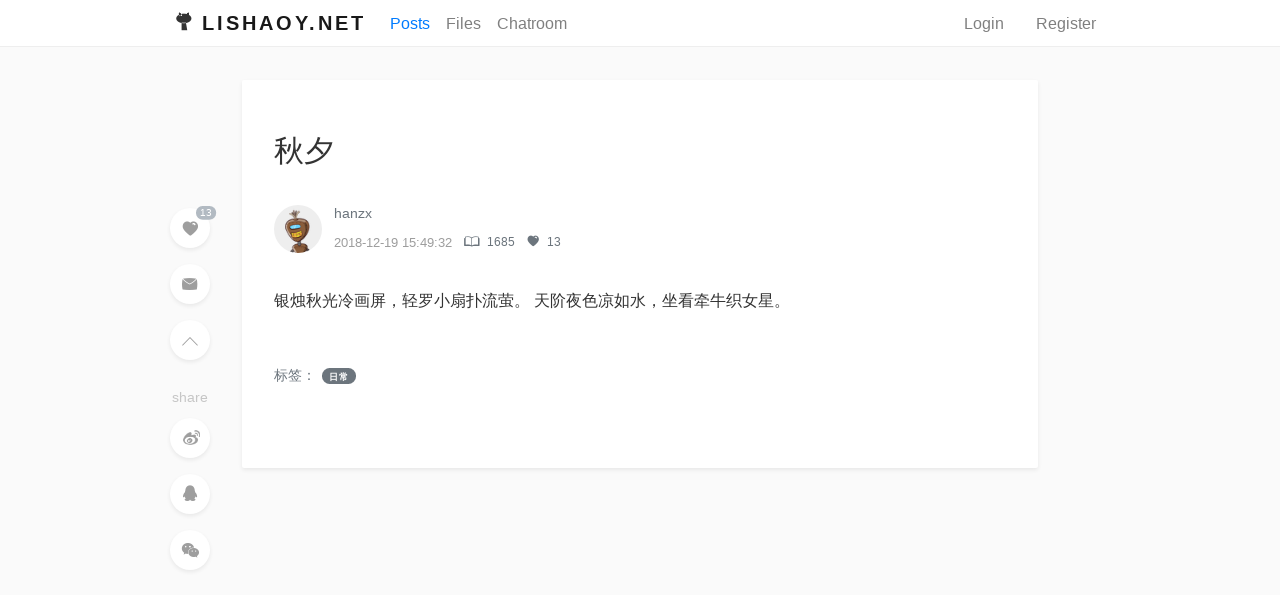

--- FILE ---
content_type: text/html; charset=utf-8
request_url: https://a.lishaoy.net/posts/52
body_size: 1998
content:
<!DOCTYPE html>
<html lang="en">
<head>
  <meta charset="UTF-8">
  <meta name="viewport" content="width=device-width, initial-scale=1.0">
  <meta http-equiv="X-UA-Compatible" content="ie=edge">
  <link rel="icon" href="/image/favicon.ico" type="image/x-icon">
	<link rel="shortcut icon" href="/image/favicon.ico" type="image/x-icon">
  
  <link rel="stylesheet" href="https://unpkg.com/bootstrap@4.1.0/dist/css/bootstrap.min.css" />
  <link rel="stylesheet" href="https://maxcdn.bootstrapcdn.com/font-awesome/latest/css/font-awesome.min.css" />
  <link rel="stylesheet" href="https://cdn.jsdelivr.net/simplemde/latest/simplemde.min.css" />
  <link rel="stylesheet" href="https://cdn.jsdelivr.net/gh/highlightjs/cdn-release@9.13.1/build/styles/github.min.css" />
  <link rel="stylesheet" href="https://cdnjs.cloudflare.com/ajax/libs/viewerjs/1.3.0/viewer.min.css" />
  <link rel="stylesheet" href="//at.alicdn.com/t/font_951933_iumq5tmomfl.css" />
  <link rel="stylesheet" href="/styles/bootstrap-notify.css" />
  <link rel="stylesheet" href="/styles/alert-bangtidy.css" />
  <link rel="stylesheet" href="/styles/video-js.css" />
  <link rel="stylesheet" href="/styles/main.css" />
  <link rel="stylesheet" href="/styles/post.css" />
  <title>秋夕</title>
</head>
<body>
<div class="limit-width animated">
  <nav class="navbar navbar-expand-lg navbar-light bg-light">
    <i class="iconfont icon-aca mr-2 title-icon"></i>
    <a class="navbar-brand" href="/">Lishaoy.net</a>
    <button class="navbar-toggler" type="button" data-toggle="collapse" data-target="#navbarNavDropdown" aria-controls="navbarNavDropdown" aria-expanded="false" aria-label="Toggle navigation">
      <span class="navbar-toggler-icon"></span>
    </button>
    <div class="collapse navbar-collapse" id="navbarNavDropdown">
      <ul class="navbar-nav mr-auto">
        <li class="nav-item active">
          <a class="nav-link" href="/posts">Posts</a>
        </li>
        <li class="nav-item ">
          <a class="nav-link" href="/files">Files</a>
        </li>
        <li class="nav-item ">
          <a class="nav-link chatroom" data-is-activity-logged="Anonymous" href="/chatRooms">Chatroom</a>
        </li>
      </ul>
      <ul class="navbar-nav">
          <li class="nav-item mr-3">
            <a href="/login?redirect=/posts/52" class="nav-link">Login</a>
          </li>
          <li class="nav-item">
            <a href="/register" class="nav-link">Register</a>
          </li>
      </ul>
    </div>
  </nav>
</div>
  <div class="container">

    <div class="post-content shadow-sm">
      <div class="post-details">
        <h1 class="mt-3 mb-4">秋夕</h1>
        <div class="author post-show my-4">
          <a href="/users/41">
            <div class="toggle-btn author-photo"
            style="background-image: url('https://cn.gravatar.com/avatar/ade43e9e0de81b641be707197c578132?s=60&d=robohash&r=G');">
            </div>
          </a>
          <div class="author-text ml-2">
            <div class="user-info d-flex align-items-center">
              <div class="name">
              <a href="/users/41" class="text-muted">
                <small>hanzx</small>
              </a>
              </div>
            </div>
            <div class="update">
              <small>2018-12-19 15:49:32</small>
            </div>
          </div>
          <div class="status ml-2">
            <div class="reads text-muted mr-2">
              <i class="iconfont icon-read mr-2"></i>1685
            </div>
            <div class="likes text-muted mr-2">
              <i class="iconfont icon-love mr-2 "></i>13
            </div>
          </div>
  
        </div>

        <div><p>银烛秋光冷画屏，轻罗小扇扑流萤。
天阶夜色凉如水，坐看牵牛织女星。</p>
</div>
          <div class="my-5 post-tags">
          <span class="text-muted font-weight-light">标签：</span>
          <a href="/tags/2" class="badge badge-pill badge-secondary px-2 py-1">
            日常
          </a>
        </div>

        <div class="post-suspended-panel">
          <div data-id="52" data-user="" badge="13" class="post-panel likes my-3 shadow-sm">
          <a href="javascript:void(0);">
            <i class="iconfont icon-love"></i>
          </a>
          <div class="is-liked">
            Liked
          </div>
        </div>

          <div class="post-panel email my-3 shadow-sm">
            <a href="/share/post/52/email">
              <i class="iconfont icon-emailFilled"></i>
            </a>
          </div>
          <div class="post-panel top my-3 shadow-sm">
            <a href="javascript:void(0);">
              <i class="iconfont icon-top"></i>
            </a>
          </div>
          <div class="share-title">share</div>
          <div class="post-panel weibo mb-3 mt-2 shadow-sm">
            <div class="weibo" style="background-image: url('/image/weibo.png');">
            </div>
          </div>
          <div class="post-panel qq my-3 shadow-sm">
            <a href="javascript:void(0);">
              <i class="iconfont icon-qq" style="font-size: 17px"></i>
            </a>
          </div>
          <div class="post-panel wechat my-3 shadow-sm">
            <div class="wechat-img" style="">
            </div>
            <a href="javascript:void(0);">
              <i class="iconfont icon-80fenxiangweixin" style="font-size: 18px"></i>
            </a>
          </div>
          <div id="wechat-img" style="">
        </div>
      </div>
    </div>
  </div>
<div class='notifications top-right'></div>
 <div class='notifications top-left'></div>
<script type="text/javascript" src="https://unpkg.com/jquery@3.3.1/dist/jquery.js"></script>
<script type="text/javascript" src="https://cdnjs.cloudflare.com/ajax/libs/popper.js/1.14.3/umd/popper.min.js"></script>
<script type="text/javascript" src="https://unpkg.com/bootstrap@4.1.0/dist/js/bootstrap.min.js"></script>
<script type="text/javascript" src="https://cdnjs.cloudflare.com/ajax/libs/babel-polyfill/6.26.0/polyfill.min.js"></script>
<script type="text/javascript" src="https://unpkg.com/@adonisjs/websocket-client@1.0.9/dist/Ws.browser.js"></script>
<script type="text/javascript" src="https://cdn.jsdelivr.net/simplemde/latest/simplemde.min.js"></script>
<script type="text/javascript" src="//cdn.jsdelivr.net/gh/highlightjs/cdn-release@9.13.1/build/highlight.min.js"></script>
<script type="text/javascript" src="https://pv.sohu.com/cityjson?ie=utf-8.js"></script>
<script type="text/javascript" src="https://cdn.jsdelivr.net/npm/js-cookie@2/src/js.cookie.min.js"></script>
<script type="text/javascript" src="https://cdnjs.cloudflare.com/ajax/libs/viewerjs/1.3.0/viewer.min.js"></script>
<script type="text/javascript" src="https://unpkg.com/qiniu-js@2.2.2/dist/qiniu.min.js"></script>
<script type="text/javascript" src="https://cdnjs.cloudflare.com/ajax/libs/bodymovin/5.4.2/lottie.min.js"></script>
<script type="text/javascript" src="/js/bootstrap-notify.js"></script>
<script type="text/javascript" src="/js/jquery-qrcode-0.14.0.min.js"></script>
<script type="text/javascript" src="/js/video.js"></script>
<script type="text/javascript" src="/js/main.js"></script>
<script type="text/javascript" src="/js/ws-demo.js"></script>
</body>
</html>


--- FILE ---
content_type: text/css
request_url: https://at.alicdn.com/t/font_951933_iumq5tmomfl.css
body_size: 9719
content:

@font-face {font-family: "iconfont";
  src: url('//at.alicdn.com/t/font_951933_iumq5tmomfl.eot?t=1544899265170'); /* IE9*/
  src: url('//at.alicdn.com/t/font_951933_iumq5tmomfl.eot?t=1544899265170#iefix') format('embedded-opentype'), /* IE6-IE8 */
  url('[data-uri]') format('woff'),
  url('//at.alicdn.com/t/font_951933_iumq5tmomfl.ttf?t=1544899265170') format('truetype'), /* chrome, firefox, opera, Safari, Android, iOS 4.2+*/
  url('//at.alicdn.com/t/font_951933_iumq5tmomfl.svg?t=1544899265170#iconfont') format('svg'); /* iOS 4.1- */
}

.iconfont {
  font-family:"iconfont" !important;
  font-size:16px;
  font-style:normal;
  -webkit-font-smoothing: antialiased;
  -moz-osx-font-smoothing: grayscale;
}

.icon-top:before { content: "\e63b"; }

.icon-upload:before { content: "\e656"; }

.icon-icontabbarwebsitenormal:before { content: "\e607"; }

.icon-weibo:before { content: "\e612"; }

.icon-cat17:before { content: "\e837"; }

.icon-cloudupload:before { content: "\e871"; }

.icon-upload1:before { content: "\e6a2"; }

.icon-delete:before { content: "\e66a"; }

.icon-settings:before { content: "\e7c7"; }

.icon-read:before { content: "\e6ef"; }

.icon-guanzhu:before { content: "\e61e"; }

.icon-80fenxiangweixin:before { content: "\e64a"; }

.icon-post2:before { content: "\e654"; }

.icon-love1:before { content: "\e60e"; }

.icon-yuedu:before { content: "\e621"; }

.icon-artboardcopy4:before { content: "\e602"; }

.icon-qq:before { content: "\e686"; }

.icon-follow:before { content: "\e627"; }

.icon-article:before { content: "\e601"; }

.icon-message:before { content: "\e623"; }

.icon-article1:before { content: "\e603"; }

.icon-book:before { content: "\e670"; }

.icon-love:before { content: "\e6a7"; }

.icon-system-deleteb:before { content: "\e779"; }

.icon-post:before { content: "\e600"; }

.icon-profile:before { content: "\e658"; }

.icon-aca:before { content: "\e608"; }

.icon-setting:before { content: "\e66d"; }

.icon-ziyuan:before { content: "\e67f"; }

.icon-messagedefult:before { content: "\e721"; }

.icon-messageactive:before { content: "\e722"; }

.icon-message-:before { content: "\e637"; }

.icon-weibo1:before { content: "\e6ac"; }

.icon-verifiedqualityc:before { content: "\e911"; }

.icon-Article-h:before { content: "\e606"; }

.icon-log-out:before { content: "\e605"; }

.icon-emailFilled:before { content: "\e7a1"; }

.icon-loves:before { content: "\e604"; }

.icon-profile1:before { content: "\e626"; }

.icon-log-out1:before { content: "\e73c"; }



--- FILE ---
content_type: text/css; charset=UTF-8
request_url: https://a.lishaoy.net/styles/video-js.css
body_size: 11088
content:
.video-js .vjs-big-play-button .vjs-icon-placeholder:before,
.vjs-button > .vjs-icon-placeholder:before,
.video-js .vjs-modal-dialog,
.vjs-modal-dialog .vjs-modal-dialog-content {
	position: absolute;
	top: 0;
	left: 0;
	width: 100%;
	height: 100%;
}

.video-js .vjs-big-play-button .vjs-icon-placeholder:before,
.vjs-button > .vjs-icon-placeholder:before {
	text-align: center;
}

@font-face {
	font-family: VideoJS;
	src: url([data-uri])
		format("woff");
	font-weight: normal;
	font-style: normal;
}

.vjs-icon-play,
.video-js .vjs-big-play-button .vjs-icon-placeholder:before,
.video-js .vjs-play-control .vjs-icon-placeholder {
	font-family: VideoJS;
	font-weight: normal;
	font-style: normal;
}
.vjs-icon-play:before,
.video-js .vjs-big-play-button .vjs-icon-placeholder:before,
.video-js .vjs-play-control .vjs-icon-placeholder:before {
	content: "\f101";
}

.vjs-icon-play-circle {
	font-family: VideoJS;
	font-weight: normal;
	font-style: normal;
}
.vjs-icon-play-circle:before {
	content: "\f102";
}

.vjs-icon-pause,
.video-js .vjs-play-control.vjs-playing .vjs-icon-placeholder {
	font-family: VideoJS;
	font-weight: normal;
	font-style: normal;
}
.vjs-icon-pause:before,
.video-js .vjs-play-control.vjs-playing .vjs-icon-placeholder:before {
	content: "\f103";
}

.vjs-icon-volume-mute,
.video-js .vjs-mute-control.vjs-vol-0 .vjs-icon-placeholder {
	font-family: VideoJS;
	font-weight: normal;
	font-style: normal;
}
.vjs-icon-volume-mute:before,
.video-js .vjs-mute-control.vjs-vol-0 .vjs-icon-placeholder:before {
	content: "\f104";
}

.vjs-icon-volume-low,
.video-js .vjs-mute-control.vjs-vol-1 .vjs-icon-placeholder {
	font-family: VideoJS;
	font-weight: normal;
	font-style: normal;
}
.vjs-icon-volume-low:before,
.video-js .vjs-mute-control.vjs-vol-1 .vjs-icon-placeholder:before {
	content: "\f105";
}

.vjs-icon-volume-mid,
.video-js .vjs-mute-control.vjs-vol-2 .vjs-icon-placeholder {
	font-family: VideoJS;
	font-weight: normal;
	font-style: normal;
}
.vjs-icon-volume-mid:before,
.video-js .vjs-mute-control.vjs-vol-2 .vjs-icon-placeholder:before {
	content: "\f106";
}

.vjs-icon-volume-high,
.video-js .vjs-mute-control .vjs-icon-placeholder {
	font-family: VideoJS;
	font-weight: normal;
	font-style: normal;
}
.vjs-icon-volume-high:before,
.video-js .vjs-mute-control .vjs-icon-placeholder:before {
	content: "\f107";
}

.vjs-icon-fullscreen-enter,
.video-js .vjs-fullscreen-control .vjs-icon-placeholder {
	font-family: VideoJS;
	font-weight: normal;
	font-style: normal;
}
.vjs-icon-fullscreen-enter:before,
.video-js .vjs-fullscreen-control .vjs-icon-placeholder:before {
	content: "\f108";
}

.vjs-icon-fullscreen-exit,
.video-js.vjs-fullscreen .vjs-fullscreen-control .vjs-icon-placeholder {
	font-family: VideoJS;
	font-weight: normal;
	font-style: normal;
}
.vjs-icon-fullscreen-exit:before,
.video-js.vjs-fullscreen .vjs-fullscreen-control .vjs-icon-placeholder:before {
	content: "\f109";
}

.vjs-icon-square {
	font-family: VideoJS;
	font-weight: normal;
	font-style: normal;
}
.vjs-icon-square:before {
	content: "\f10a";
}

.vjs-icon-spinner {
	font-family: VideoJS;
	font-weight: normal;
	font-style: normal;
}
.vjs-icon-spinner:before {
	content: "\f10b";
}

.vjs-icon-subtitles,
.video-js .vjs-subtitles-button .vjs-icon-placeholder,
.video-js .vjs-subs-caps-button .vjs-icon-placeholder,
.video-js.video-js:lang(en-GB) .vjs-subs-caps-button .vjs-icon-placeholder,
.video-js.video-js:lang(en-IE) .vjs-subs-caps-button .vjs-icon-placeholder,
.video-js.video-js:lang(en-AU) .vjs-subs-caps-button .vjs-icon-placeholder,
.video-js.video-js:lang(en-NZ) .vjs-subs-caps-button .vjs-icon-placeholder {
	font-family: VideoJS;
	font-weight: normal;
	font-style: normal;
}
.vjs-icon-subtitles:before,
.video-js .vjs-subtitles-button .vjs-icon-placeholder:before,
.video-js .vjs-subs-caps-button .vjs-icon-placeholder:before,
.video-js.video-js:lang(en-GB) .vjs-subs-caps-button .vjs-icon-placeholder:before,
.video-js.video-js:lang(en-IE) .vjs-subs-caps-button .vjs-icon-placeholder:before,
.video-js.video-js:lang(en-AU) .vjs-subs-caps-button .vjs-icon-placeholder:before,
.video-js.video-js:lang(en-NZ) .vjs-subs-caps-button .vjs-icon-placeholder:before {
	content: "\f10c";
}

.vjs-icon-captions,
.video-js .vjs-captions-button .vjs-icon-placeholder,
.video-js:lang(en) .vjs-subs-caps-button .vjs-icon-placeholder,
.video-js:lang(fr-CA) .vjs-subs-caps-button .vjs-icon-placeholder {
	font-family: VideoJS;
	font-weight: normal;
	font-style: normal;
}
.vjs-icon-captions:before,
.video-js .vjs-captions-button .vjs-icon-placeholder:before,
.video-js:lang(en) .vjs-subs-caps-button .vjs-icon-placeholder:before,
.video-js:lang(fr-CA) .vjs-subs-caps-button .vjs-icon-placeholder:before {
	content: "\f10d";
}

.vjs-icon-chapters,
.video-js .vjs-chapters-button .vjs-icon-placeholder {
	font-family: VideoJS;
	font-weight: normal;
	font-style: normal;
}
.vjs-icon-chapters:before,
.video-js .vjs-chapters-button .vjs-icon-placeholder:before {
	content: "\f10e";
}

.vjs-icon-share {
	font-family: VideoJS;
	font-weight: normal;
	font-style: normal;
}
.vjs-icon-share:before {
	content: "\f10f";
}

.vjs-icon-cog {
	font-family: VideoJS;
	font-weight: normal;
	font-style: normal;
}
.vjs-icon-cog:before {
	content: "\f110";
}

.vjs-icon-circle,
.video-js .vjs-play-progress,
.video-js .vjs-volume-level {
	font-family: VideoJS;
	font-weight: normal;
	font-style: normal;
}
.vjs-icon-circle:before,
.video-js .vjs-play-progress:before,
.video-js .vjs-volume-level:before {
	content: "\f111";
}

.vjs-icon-circle-outline {
	font-family: VideoJS;
	font-weight: normal;
	font-style: normal;
}
.vjs-icon-circle-outline:before {
	content: "\f112";
}

.vjs-icon-circle-inner-circle {
	font-family: VideoJS;
	font-weight: normal;
	font-style: normal;
}
.vjs-icon-circle-inner-circle:before {
	content: "\f113";
}

.vjs-icon-hd {
	font-family: VideoJS;
	font-weight: normal;
	font-style: normal;
}
.vjs-icon-hd:before {
	content: "\f114";
}

.vjs-icon-cancel,
.video-js .vjs-control.vjs-close-button .vjs-icon-placeholder {
	font-family: VideoJS;
	font-weight: normal;
	font-style: normal;
}
.vjs-icon-cancel:before,
.video-js .vjs-control.vjs-close-button .vjs-icon-placeholder:before {
	content: "\f115";
}

.vjs-icon-replay,
.video-js .vjs-play-control.vjs-ended .vjs-icon-placeholder {
	font-family: VideoJS;
	font-weight: normal;
	font-style: normal;
}
.vjs-icon-replay:before,
.video-js .vjs-play-control.vjs-ended .vjs-icon-placeholder:before {
	content: "\f116";
}

.vjs-icon-facebook {
	font-family: VideoJS;
	font-weight: normal;
	font-style: normal;
}
.vjs-icon-facebook:before {
	content: "\f117";
}

.vjs-icon-gplus {
	font-family: VideoJS;
	font-weight: normal;
	font-style: normal;
}
.vjs-icon-gplus:before {
	content: "\f118";
}

.vjs-icon-linkedin {
	font-family: VideoJS;
	font-weight: normal;
	font-style: normal;
}
.vjs-icon-linkedin:before {
	content: "\f119";
}

.vjs-icon-twitter {
	font-family: VideoJS;
	font-weight: normal;
	font-style: normal;
}
.vjs-icon-twitter:before {
	content: "\f11a";
}

.vjs-icon-tumblr {
	font-family: VideoJS;
	font-weight: normal;
	font-style: normal;
}
.vjs-icon-tumblr:before {
	content: "\f11b";
}

.vjs-icon-pinterest {
	font-family: VideoJS;
	font-weight: normal;
	font-style: normal;
}
.vjs-icon-pinterest:before {
	content: "\f11c";
}

.vjs-icon-audio-description,
.video-js .vjs-descriptions-button .vjs-icon-placeholder {
	font-family: VideoJS;
	font-weight: normal;
	font-style: normal;
}
.vjs-icon-audio-description:before,
.video-js .vjs-descriptions-button .vjs-icon-placeholder:before {
	content: "\f11d";
}

.vjs-icon-audio,
.video-js .vjs-audio-button .vjs-icon-placeholder {
	font-family: VideoJS;
	font-weight: normal;
	font-style: normal;
}
.vjs-icon-audio:before,
.video-js .vjs-audio-button .vjs-icon-placeholder:before {
	content: "\f11e";
}

.vjs-icon-next-item {
	font-family: VideoJS;
	font-weight: normal;
	font-style: normal;
}
.vjs-icon-next-item:before {
	content: "\f11f";
}

.vjs-icon-previous-item {
	font-family: VideoJS;
	font-weight: normal;
	font-style: normal;
}
.vjs-icon-previous-item:before {
	content: "\f120";
}

.video-js {
	display: block;
	vertical-align: top;
	box-sizing: border-box;
	color: #fff;
	background-color: transparent;
	position: relative;
	padding: 0;
	font-size: 10px;
	line-height: 0;
	font-weight: normal;
	font-style: normal;
	font-family: Arial, Helvetica, sans-serif;
	word-break: initial;
}
.video-js:-moz-full-screen {
	position: absolute;
}
.video-js:-webkit-full-screen {
	width: 100% !important;
	height: 100% !important;
}

.video-js[tabindex="-1"] {
	outline: none;
}

.video-js *,
.video-js *:before,
.video-js *:after {
	box-sizing: inherit;
}

.video-js ul {
	font-family: inherit;
	font-size: inherit;
	line-height: inherit;
	list-style-position: outside;
	margin-left: 0;
	margin-right: 0;
	margin-top: 0;
	margin-bottom: 0;
}

.video-js.vjs-fluid,
.video-js.vjs-16-9,
.video-js.vjs-4-3 {
	width: 100%;
	max-width: 100%;
	height: 0;
}

.video-js.vjs-16-9 {
	padding-top: 56.25%;
}

.video-js.vjs-4-3 {
	padding-top: 75%;
}

.video-js.vjs-fill {
	width: 100%;
	height: 100%;
}

.video-js .vjs-tech {
	position: relative;
	top: 0;
	left: 0;
	width: 100%;
	height: 100%;
}

body.vjs-full-window {
	padding: 0;
	margin: 0;
	height: 100%;
}

.vjs-full-window .video-js.vjs-fullscreen {
	position: fixed;
	overflow: hidden;
	z-index: 1000;
	left: 0;
	top: 0;
	bottom: 0;
	right: 0;
}

.video-js.vjs-fullscreen {
	width: 100% !important;
	height: 100% !important;
	padding-top: 0 !important;
}

.video-js.vjs-fullscreen.vjs-user-inactive {
	cursor: none;
}

.vjs-hidden {
	display: none !important;
}

.vjs-disabled {
	opacity: 0.5;
	cursor: default;
}

.video-js .vjs-offscreen {
	height: 1px;
	left: -9999px;
	position: absolute;
	top: 0;
	width: 1px;
}

.vjs-lock-showing {
	display: block !important;
	opacity: 1;
	visibility: visible;
}

.vjs-no-js {
	padding: 20px;
	color: #fff;
	background-color: #000;
	font-size: 18px;
	font-family: Arial, Helvetica, sans-serif;
	text-align: center;
	width: 300px;
	height: 150px;
	margin: 0px auto;
}

.vjs-no-js a,
.vjs-no-js a:visited {
	color: #66a8cc;
}

.video-js .vjs-big-play-button {
	font-size: 3em;
	line-height: 1.8em;
	height: 2em;
	width: 2em;
	display: block;
	position: absolute;
	top: 41%;
	left: 45%;
	padding: 0;
	cursor: pointer;
	opacity: 1;
	border: 1px solid #fff;
	background-color: #2b333f;
	background-color: rgba(43, 51, 63, 0.36);
	border-radius: 50%;
	transition: all 0.4s;
	outline: none;
	box-shadow: 0 0 16px 2px #00000030;
}

.vjs-big-play-centered .vjs-big-play-button {
	top: 50%;
	left: 50%;
	margin-top: -0.75em;
	margin-left: -1.5em;
}

.video-js:hover .vjs-big-play-button,
.video-js .vjs-big-play-button:focus {
	border-color: #fff;
	background-color: #73859f;
	background-color: rgba(115, 133, 159, 0.5);
	transition: all 0s;
}

.vjs-controls-disabled .vjs-big-play-button,
.vjs-has-started .vjs-big-play-button,
.vjs-using-native-controls .vjs-big-play-button,
.vjs-error .vjs-big-play-button {
	display: none;
}

.vjs-has-started.vjs-paused.vjs-show-big-play-button-on-pause .vjs-big-play-button {
	display: block;
}

.video-js button {
	background: none;
	border: none;
	color: inherit;
	display: inline-block;
	font-size: inherit;
	line-height: inherit;
	text-transform: none;
	text-decoration: none;
	transition: none;
	-webkit-appearance: none;
	-moz-appearance: none;
	appearance: none;
	outline: none;
}

.vjs-control .vjs-button {
	width: 100%;
	height: 100%;
}

.video-js .vjs-control.vjs-close-button {
	cursor: pointer;
	height: 3em;
	position: absolute;
	right: 0;
	top: 0.5em;
	z-index: 2;
}

.video-js .vjs-modal-dialog {
	background: rgba(0, 0, 0, 0.8);
	background: linear-gradient(180deg, rgba(0, 0, 0, 0.8), rgba(255, 255, 255, 0));
	overflow: auto;
}

.video-js .vjs-modal-dialog > * {
	box-sizing: border-box;
}

.vjs-modal-dialog .vjs-modal-dialog-content {
	font-size: 1.2em;
	line-height: 1.5;
	padding: 20px 24px;
	z-index: 1;
}

.vjs-menu-button {
	cursor: pointer;
}

.vjs-menu-button.vjs-disabled {
	cursor: default;
}

.vjs-workinghover .vjs-menu-button.vjs-disabled:hover .vjs-menu {
	display: none;
}

.vjs-menu .vjs-menu-content {
	display: block;
	padding: 0;
	margin: 0;
	font-family: Arial, Helvetica, sans-serif;
	overflow: auto;
}

.vjs-menu .vjs-menu-content > * {
	box-sizing: border-box;
}

.vjs-scrubbing .vjs-control.vjs-menu-button:hover .vjs-menu {
	display: none;
}

.vjs-menu li {
	list-style: none;
	margin: 0;
	padding: 0.2em 0;
	line-height: 1.4em;
	font-size: 1.2em;
	text-align: center;
	text-transform: lowercase;
}

.vjs-menu li.vjs-menu-item:focus,
.vjs-menu li.vjs-menu-item:hover {
	background-color: #73859f;
	background-color: rgba(115, 133, 159, 0.5);
}

.vjs-menu li.vjs-selected,
.vjs-menu li.vjs-selected:focus,
.vjs-menu li.vjs-selected:hover {
	background-color: #fff;
	color: #2b333f;
}

.vjs-menu li.vjs-menu-title {
	text-align: center;
	text-transform: uppercase;
	font-size: 1em;
	line-height: 2em;
	padding: 0;
	margin: 0 0 0.3em 0;
	font-weight: bold;
	cursor: default;
}

.vjs-menu-button-popup .vjs-menu {
	display: none;
	position: absolute;
	bottom: 0;
	width: 10em;
	left: -3em;
	height: 0em;
	margin-bottom: 1.5em;
	border-top-color: rgba(43, 51, 63, 0.7);
}

.vjs-menu-button-popup .vjs-menu .vjs-menu-content {
	background-color: #2b333f;
	background-color: rgba(43, 51, 63, 0.7);
	position: absolute;
	width: 100%;
	bottom: 1.5em;
	max-height: 15em;
}

.vjs-workinghover .vjs-menu-button-popup:hover .vjs-menu,
.vjs-menu-button-popup .vjs-menu.vjs-lock-showing {
	display: block;
}

.video-js .vjs-menu-button-inline {
	transition: all 0.4s;
	overflow: hidden;
}

.video-js .vjs-menu-button-inline:before {
	width: 2.222222222em;
}

.video-js .vjs-menu-button-inline:hover,
.video-js .vjs-menu-button-inline:focus,
.video-js .vjs-menu-button-inline.vjs-slider-active,
.video-js.vjs-no-flex .vjs-menu-button-inline {
	width: 12em;
}

.vjs-menu-button-inline .vjs-menu {
	opacity: 0;
	height: 100%;
	width: auto;
	position: absolute;
	left: 4em;
	top: 0;
	padding: 0;
	margin: 0;
	transition: all 0.4s;
}

.vjs-menu-button-inline:hover .vjs-menu,
.vjs-menu-button-inline:focus .vjs-menu,
.vjs-menu-button-inline.vjs-slider-active .vjs-menu {
	display: block;
	opacity: 1;
}

.vjs-no-flex .vjs-menu-button-inline .vjs-menu {
	display: block;
	opacity: 1;
	position: relative;
	width: auto;
}

.vjs-no-flex .vjs-menu-button-inline:hover .vjs-menu,
.vjs-no-flex .vjs-menu-button-inline:focus .vjs-menu,
.vjs-no-flex .vjs-menu-button-inline.vjs-slider-active .vjs-menu {
	width: auto;
}

.vjs-menu-button-inline .vjs-menu-content {
	width: auto;
	height: 100%;
	margin: 0;
	overflow: hidden;
}

.video-js .vjs-control-bar {
	display: none;
	width: 100%;
	position: absolute;
	bottom: 0;
	left: 0;
	right: 0;
	height: 3.0em;
	background-color: #2b333f;
	background-color: rgba(43, 51, 63, 0.36);
}

.vjs-has-started .vjs-control-bar {
	display: flex;
	visibility: visible;
	opacity: 1;
	transition: visibility 0.1s, opacity 0.1s;
}

.vjs-has-started.vjs-user-inactive.vjs-playing .vjs-control-bar {
	visibility: visible;
	opacity: 0;
	transition: visibility 1s, opacity 1s;
}

.vjs-controls-disabled .vjs-control-bar,
.vjs-using-native-controls .vjs-control-bar,
.vjs-error .vjs-control-bar {
	display: none !important;
}

.vjs-audio.vjs-has-started.vjs-user-inactive.vjs-playing .vjs-control-bar {
	opacity: 1;
	visibility: visible;
}

.vjs-has-started.vjs-no-flex .vjs-control-bar {
	display: table;
}

.video-js .vjs-control {
	position: relative;
	text-align: center;
	margin: 0;
	padding: 0;
	height: 100%;
	width: 4em;
	flex: none;
}

.vjs-button > .vjs-icon-placeholder:before {
	font-size: 1.8em;
	line-height: 2;
}

.video-js .vjs-control:focus:before,
.video-js .vjs-control:hover:before,
.video-js .vjs-control:focus {
	text-shadow: 0em 0em 1em white;
}

.video-js .vjs-control-text {
	border: 0;
	clip: rect(0 0 0 0);
	height: 1px;
	overflow: hidden;
	padding: 0;
	position: absolute;
	width: 1px;
}

.vjs-no-flex .vjs-control {
	display: table-cell;
	vertical-align: middle;
}

.video-js .vjs-custom-control-spacer {
	display: none;
}

.video-js .vjs-progress-control {
	cursor: pointer;
	flex: auto;
	display: flex;
	align-items: center;
	min-width: 4em;
	touch-action: none;
}

.video-js .vjs-progress-control.disabled {
	cursor: default;
}

.vjs-live .vjs-progress-control {
	display: none;
}

.vjs-no-flex .vjs-progress-control {
	width: auto;
}

.video-js .vjs-progress-holder {
	flex: auto;
	transition: all 0.2s;
	height: 0.3em;
}

.video-js .vjs-progress-control .vjs-progress-holder {
	margin: 0 10px;
}

.video-js .vjs-progress-control:hover .vjs-progress-holder {
	font-size: 1.666666666666666666em;
}

.video-js .vjs-progress-control:hover .vjs-progress-holder.disabled {
	font-size: 1em;
}

.video-js .vjs-progress-holder .vjs-play-progress,
.video-js .vjs-progress-holder .vjs-load-progress,
.video-js .vjs-progress-holder .vjs-load-progress div {
	position: absolute;
	display: block;
	height: 100%;
	margin: 0;
	padding: 0;
	width: 0;
}

.video-js .vjs-play-progress {
	background-color: #fff;
}
.video-js .vjs-play-progress:before {
	font-size: 0.9em;
	position: absolute;
	right: -0.5em;
	top: 2px;
	z-index: 1;
}

.video-js .vjs-load-progress {
	background: rgba(115, 133, 159, 0.5);
}

.video-js .vjs-load-progress div {
	background: rgba(115, 133, 159, 0.75);
}

.video-js .vjs-time-tooltip {
	background-color: #fff;
	background-color: rgba(255, 255, 255, 0.8);
	border-radius: 0.3em;
	color: #000;
	float: right;
	font-family: Arial, Helvetica, sans-serif;
	font-size: 1em;
	padding: 6px 8px 8px 8px;
	pointer-events: none;
	position: absolute;
	top: -3.4em;
	visibility: hidden;
	z-index: 1;
}

.video-js .vjs-progress-holder:focus .vjs-time-tooltip {
	display: none;
}

.video-js .vjs-progress-control:hover .vjs-time-tooltip,
.video-js .vjs-progress-control:hover .vjs-progress-holder:focus .vjs-time-tooltip {
	display: block;
	font-size: 0.6em;
	visibility: visible;
}

.video-js .vjs-progress-control.disabled:hover .vjs-time-tooltip {
	font-size: 1em;
}

.video-js .vjs-progress-control .vjs-mouse-display {
	display: none;
	position: absolute;
	width: 1px;
	height: 100%;
	background-color: #000;
	z-index: 1;
}

.vjs-no-flex .vjs-progress-control .vjs-mouse-display {
	z-index: 0;
}

.video-js .vjs-progress-control:hover .vjs-mouse-display {
	display: block;
}

.video-js.vjs-user-inactive .vjs-progress-control .vjs-mouse-display {
	visibility: hidden;
	opacity: 0;
	transition: visibility 1s, opacity 1s;
}

.video-js.vjs-user-inactive.vjs-no-flex .vjs-progress-control .vjs-mouse-display {
	display: none;
}

.vjs-mouse-display .vjs-time-tooltip {
	color: #fff;
	background-color: #000;
	background-color: rgba(0, 0, 0, 0.8);
}

.video-js .vjs-slider {
	position: relative;
	cursor: pointer;
	padding: 0;
	margin: 0 0.45em 0 0.45em;
	/* iOS Safari */
	-webkit-touch-callout: none;
	/* Safari */
	-webkit-user-select: none;
	/* Konqueror HTML */
	/* Firefox */
	-moz-user-select: none;
	/* Internet Explorer/Edge */
	-ms-user-select: none;
	/* Non-prefixed version, currently supported by Chrome and Opera */
	user-select: none;
	background-color: #73859f;
	background-color: rgba(115, 133, 159, 0.5);
}

.video-js .vjs-slider.disabled {
	cursor: default;
}

.video-js .vjs-slider:focus {
	text-shadow: 0em 0em 1em white;
	box-shadow: 0 0 1em #fff;
}

.video-js .vjs-mute-control {
	cursor: pointer;
	flex: none;
}

.video-js .vjs-volume-control {
	cursor: pointer;
	margin-right: 1em;
	display: flex;
}

.video-js .vjs-volume-control.vjs-volume-horizontal {
	width: 5em;
}

.video-js .vjs-volume-panel .vjs-volume-control {
	visibility: visible;
	opacity: 0;
	width: 1px;
	height: 1px;
	margin-left: -1px;
}

.video-js .vjs-volume-panel {
	transition: width 1s;
}
.video-js .vjs-volume-panel:hover .vjs-volume-control,
.video-js .vjs-volume-panel:active .vjs-volume-control,
.video-js .vjs-volume-panel:focus .vjs-volume-control,
.video-js .vjs-volume-panel .vjs-volume-control:hover,
.video-js .vjs-volume-panel .vjs-volume-control:active,
.video-js .vjs-volume-panel .vjs-mute-control:hover ~ .vjs-volume-control,
.video-js .vjs-volume-panel .vjs-volume-control.vjs-slider-active {
	visibility: visible;
	opacity: 1;
	position: relative;
	transition: visibility 0.1s, opacity 0.1s, height 0.1s, width 0.1s, left 0s, top 0s;
}
.video-js .vjs-volume-panel:hover .vjs-volume-control.vjs-volume-horizontal,
.video-js .vjs-volume-panel:active .vjs-volume-control.vjs-volume-horizontal,
.video-js .vjs-volume-panel:focus .vjs-volume-control.vjs-volume-horizontal,
.video-js .vjs-volume-panel .vjs-volume-control:hover.vjs-volume-horizontal,
.video-js .vjs-volume-panel .vjs-volume-control:active.vjs-volume-horizontal,
.video-js .vjs-volume-panel .vjs-mute-control:hover ~ .vjs-volume-control.vjs-volume-horizontal,
.video-js .vjs-volume-panel .vjs-volume-control.vjs-slider-active.vjs-volume-horizontal {
	width: 5em;
	height: 3em;
}
.video-js .vjs-volume-panel.vjs-volume-panel-horizontal:hover,
.video-js .vjs-volume-panel.vjs-volume-panel-horizontal:active,
.video-js .vjs-volume-panel.vjs-volume-panel-horizontal.vjs-slider-active {
	width: 9em;
	transition: width 0.1s;
}
.video-js .vjs-volume-panel.vjs-volume-panel-horizontal.vjs-mute-toggle-only {
	width: 4em;
}

.video-js .vjs-volume-panel .vjs-volume-control.vjs-volume-vertical {
	height: 8em;
	width: 3em;
	left: -3.5em;
	transition: visibility 1s, opacity 1s, height 1s 1s, width 1s 1s, left 1s 1s, top 1s 1s;
}

.video-js .vjs-volume-panel .vjs-volume-control.vjs-volume-horizontal {
	transition: visibility 1s, opacity 1s, height 1s 1s, width 1s, left 1s 1s, top 1s 1s;
}

.video-js.vjs-no-flex .vjs-volume-panel .vjs-volume-control.vjs-volume-horizontal {
	width: 5em;
	height: 3em;
	visibility: visible;
	opacity: 1;
	position: relative;
	transition: none;
}

.video-js.vjs-no-flex .vjs-volume-control.vjs-volume-vertical,
.video-js.vjs-no-flex .vjs-volume-panel .vjs-volume-control.vjs-volume-vertical {
	position: absolute;
	bottom: 3em;
	left: 0.5em;
}

.video-js .vjs-volume-panel {
	display: flex;
}

.video-js .vjs-volume-bar {
	margin: 1.35em 0.45em;
}

.vjs-volume-bar.vjs-slider-horizontal {
	width: 5em;
	height: 0.3em;
}

.vjs-volume-bar.vjs-slider-vertical {
	width: 0.3em;
	height: 5em;
	margin: 1.35em auto;
}

.video-js .vjs-volume-level {
	position: absolute;
	bottom: 0;
	left: 0;
	background-color: #fff;
}
.video-js .vjs-volume-level:before {
	position: absolute;
	font-size: 0.9em;
}

.vjs-slider-vertical .vjs-volume-level {
	width: 0.3em;
}
.vjs-slider-vertical .vjs-volume-level:before {
	top: -0.5em;
	left: -0.3em;
}

.vjs-slider-horizontal .vjs-volume-level {
	height: 0.3em;
}
.vjs-slider-horizontal .vjs-volume-level:before {
	top: 2px;
	right: -0.5em;
}

.video-js .vjs-volume-panel.vjs-volume-panel-vertical {
	width: 4em;
}

.vjs-volume-bar.vjs-slider-vertical .vjs-volume-level {
	height: 100%;
}

.vjs-volume-bar.vjs-slider-horizontal .vjs-volume-level {
	width: 100%;
}

.video-js .vjs-volume-vertical {
	width: 3em;
	height: 8em;
	bottom: 8em;
	background-color: #2b333f;
	background-color: rgba(43, 51, 63, 0.7);
}

.video-js .vjs-volume-horizontal .vjs-menu {
	left: -2em;
}

.vjs-poster {
	display: inline-block;
	vertical-align: middle;
	background-repeat: no-repeat;
	background-position: 50% 50%;
	background-size: contain;
	background-color: transparent;
	cursor: pointer;
	margin: 0;
	padding: 0;
	position: absolute;
	top: 0;
	right: 0;
	bottom: 0;
	left: 0;
	height: 100%;
	outline: none;
}

.vjs-has-started .vjs-poster {
	display: none;
}

.vjs-audio.vjs-has-started .vjs-poster {
	display: block;
}

.vjs-using-native-controls .vjs-poster {
	display: none;
}

.video-js .vjs-live-control {
	display: flex;
	align-items: flex-start;
	flex: auto;
	font-size: 1em;
	line-height: 3em;
}

.vjs-no-flex .vjs-live-control {
	display: table-cell;
	width: auto;
	text-align: left;
}

.video-js .vjs-time-control {
	flex: none;
	font-size: 1em;
	line-height: 3em;
	min-width: 2em;
	width: auto;
	padding-left: 1em;
	padding-right: 1em;
}

.vjs-live .vjs-time-control {
	display: none;
}

.video-js .vjs-current-time,
.vjs-no-flex .vjs-current-time {
	display: none;
}

.video-js .vjs-duration,
.vjs-no-flex .vjs-duration {
	display: none;
}

.vjs-time-divider {
	display: none;
	line-height: 3em;
}

.vjs-live .vjs-time-divider {
	display: none;
}

.video-js .vjs-play-control .vjs-icon-placeholder {
	cursor: pointer;
	flex: none;
}

.vjs-text-track-display {
	position: absolute;
	bottom: 3em;
	left: 0;
	right: 0;
	top: 0;
	pointer-events: none;
}

.video-js.vjs-user-inactive.vjs-playing .vjs-text-track-display {
	bottom: 1em;
}

.video-js .vjs-text-track {
	font-size: 1.4em;
	text-align: center;
	margin-bottom: 0.1em;
}

.vjs-subtitles {
	color: #fff;
}

.vjs-captions {
	color: #fc6;
}

.vjs-tt-cue {
	display: block;
}

video::-webkit-media-text-track-display {
	-webkit-transform: translateY(-3em);
	transform: translateY(-3em);
}

.video-js.vjs-user-inactive.vjs-playing video::-webkit-media-text-track-display {
	-webkit-transform: translateY(-1.5em);
	transform: translateY(-1.5em);
}

.video-js .vjs-fullscreen-control {
	cursor: pointer;
	flex: none;
}

.vjs-playback-rate > .vjs-menu-button,
.vjs-playback-rate .vjs-playback-rate-value {
	position: absolute;
	top: 0;
	left: 0;
	width: 100%;
	height: 100%;
}

.vjs-playback-rate .vjs-playback-rate-value {
	pointer-events: none;
	font-size: 1.5em;
	line-height: 2;
	text-align: center;
}

.vjs-playback-rate .vjs-menu {
	width: 4em;
	left: 0em;
}

.vjs-error .vjs-error-display .vjs-modal-dialog-content {
	font-size: 1.4em;
	text-align: center;
}

.vjs-error .vjs-error-display:before {
	color: #fff;
	content: 'X';
	font-family: Arial, Helvetica, sans-serif;
	font-size: 4em;
	left: 0;
	line-height: 1;
	margin-top: -0.5em;
	position: absolute;
	text-shadow: 0.05em 0.05em 0.1em #000;
	text-align: center;
	top: 50%;
	vertical-align: middle;
	width: 100%;
}

.vjs-loading-spinner {
	display: none;
	position: absolute;
	top: 50%;
	left: 50%;
	margin: -25px 0 0 -25px;
	opacity: 0.85;
	text-align: left;
	border: 6px solid rgba(43, 51, 63, 0.7);
	box-sizing: border-box;
	background-clip: padding-box;
	width: 50px;
	height: 50px;
	border-radius: 25px;
	visibility: hidden;
}

.vjs-seeking .vjs-loading-spinner,
.vjs-waiting .vjs-loading-spinner {
	display: block;
	-webkit-animation: 0s linear 0.3s forwards vjs-spinner-show;
	animation: 0s linear 0.3s forwards vjs-spinner-show;
}

.vjs-loading-spinner:before,
.vjs-loading-spinner:after {
	content: "";
	position: absolute;
	margin: -6px;
	box-sizing: inherit;
	width: inherit;
	height: inherit;
	border-radius: inherit;
	opacity: 1;
	border: inherit;
	border-color: transparent;
	border-top-color: white;
}

.vjs-seeking .vjs-loading-spinner:before,
.vjs-seeking .vjs-loading-spinner:after,
.vjs-waiting .vjs-loading-spinner:before,
.vjs-waiting .vjs-loading-spinner:after {
	-webkit-animation: vjs-spinner-spin 1.1s cubic-bezier(0.6, 0.2, 0, 0.8) infinite,
		vjs-spinner-fade 1.1s linear infinite;
	animation: vjs-spinner-spin 1.1s cubic-bezier(0.6, 0.2, 0, 0.8) infinite, vjs-spinner-fade 1.1s linear infinite;
}

.vjs-seeking .vjs-loading-spinner:before,
.vjs-waiting .vjs-loading-spinner:before {
	border-top-color: white;
}

.vjs-seeking .vjs-loading-spinner:after,
.vjs-waiting .vjs-loading-spinner:after {
	border-top-color: white;
	-webkit-animation-delay: 0.44s;
	animation-delay: 0.44s;
}

@keyframes vjs-spinner-show {
	to {
		visibility: visible;
	}
}

@-webkit-keyframes vjs-spinner-show {
	to {
		visibility: visible;
	}
}

@keyframes vjs-spinner-spin {
	100% {
		-webkit-transform: rotate(360deg);
		transform: rotate(360deg);
	}
}

@-webkit-keyframes vjs-spinner-spin {
	100% {
		-webkit-transform: rotate(360deg);
	}
}

@keyframes vjs-spinner-fade {
	0% {
		border-top-color: #73859f;
	}
	20% {
		border-top-color: #73859f;
	}
	35% {
		border-top-color: white;
	}
	60% {
		border-top-color: #73859f;
	}
	100% {
		border-top-color: #73859f;
	}
}

@-webkit-keyframes vjs-spinner-fade {
	0% {
		border-top-color: #73859f;
	}
	20% {
		border-top-color: #73859f;
	}
	35% {
		border-top-color: white;
	}
	60% {
		border-top-color: #73859f;
	}
	100% {
		border-top-color: #73859f;
	}
}

.vjs-chapters-button .vjs-menu ul {
	width: 24em;
}

.video-js .vjs-subs-caps-button + .vjs-menu .vjs-captions-menu-item .vjs-menu-item-text .vjs-icon-placeholder {
	vertical-align: middle;
	display: inline-block;
	margin-bottom: -0.1em;
}

.video-js .vjs-subs-caps-button + .vjs-menu .vjs-captions-menu-item .vjs-menu-item-text .vjs-icon-placeholder:before {
	font-family: VideoJS;
	content: "\f10d";
	font-size: 1.5em;
	line-height: inherit;
}

.video-js .vjs-audio-button + .vjs-menu .vjs-main-desc-menu-item .vjs-menu-item-text .vjs-icon-placeholder {
	vertical-align: middle;
	display: inline-block;
	margin-bottom: -0.1em;
}

.video-js .vjs-audio-button + .vjs-menu .vjs-main-desc-menu-item .vjs-menu-item-text .vjs-icon-placeholder:before {
	font-family: VideoJS;
	content: " \f11d";
	font-size: 1.5em;
	line-height: inherit;
}

.video-js.vjs-layout-tiny:not(.vjs-fullscreen) .vjs-custom-control-spacer {
	flex: auto;
}

.video-js.vjs-layout-tiny:not(.vjs-fullscreen).vjs-no-flex .vjs-custom-control-spacer {
	width: auto;
}

.video-js.vjs-layout-tiny:not(.vjs-fullscreen) .vjs-current-time,
.video-js.vjs-layout-tiny:not(.vjs-fullscreen) .vjs-time-divider,
.video-js.vjs-layout-tiny:not(.vjs-fullscreen) .vjs-duration,
.video-js.vjs-layout-tiny:not(.vjs-fullscreen) .vjs-remaining-time,
.video-js.vjs-layout-tiny:not(.vjs-fullscreen) .vjs-playback-rate,
.video-js.vjs-layout-tiny:not(.vjs-fullscreen) .vjs-progress-control,
.video-js.vjs-layout-tiny:not(.vjs-fullscreen) .vjs-mute-control,
.video-js.vjs-layout-tiny:not(.vjs-fullscreen) .vjs-volume-control,
.video-js.vjs-layout-tiny:not(.vjs-fullscreen) .vjs-chapters-button,
.video-js.vjs-layout-tiny:not(.vjs-fullscreen) .vjs-descriptions-button,
.video-js.vjs-layout-tiny:not(.vjs-fullscreen) .vjs-captions-button,
.video-js.vjs-layout-tiny:not(.vjs-fullscreen) .vjs-subtitles-button,
.video-js.vjs-layout-tiny:not(.vjs-fullscreen) .vjs-audio-button {
	display: none;
}

.video-js.vjs-layout-x-small:not(.vjs-fullscreen) .vjs-current-time,
.video-js.vjs-layout-x-small:not(.vjs-fullscreen) .vjs-time-divider,
.video-js.vjs-layout-x-small:not(.vjs-fullscreen) .vjs-duration,
.video-js.vjs-layout-x-small:not(.vjs-fullscreen) .vjs-remaining-time,
.video-js.vjs-layout-x-small:not(.vjs-fullscreen) .vjs-playback-rate,
.video-js.vjs-layout-x-small:not(.vjs-fullscreen) .vjs-mute-control,
.video-js.vjs-layout-x-small:not(.vjs-fullscreen) .vjs-volume-control,
.video-js.vjs-layout-x-small:not(.vjs-fullscreen) .vjs-chapters-button,
.video-js.vjs-layout-x-small:not(.vjs-fullscreen) .vjs-descriptions-button,
.video-js.vjs-layout-x-small:not(.vjs-fullscreen) .vjs-captions-button,
.video-js.vjs-layout-x-small:not(.vjs-fullscreen) .vjs-subtitles-button,
.video-js.vjs-layout-x-small:not(.vjs-fullscreen) .vjs-audio-button {
	display: none;
}

.video-js.vjs-layout-small:not(.vjs-fullscreen) .vjs-current-time,
.video-js.vjs-layout-small:not(.vjs-fullscreen) .vjs-time-divider,
.video-js.vjs-layout-small:not(.vjs-fullscreen) .vjs-duration,
.video-js.vjs-layout-small:not(.vjs-fullscreen) .vjs-remaining-time,
.video-js.vjs-layout-small:not(.vjs-fullscreen) .vjs-playback-rate,
.video-js.vjs-layout-small:not(.vjs-fullscreen) .vjs-mute-control,
.video-js.vjs-layout-small:not(.vjs-fullscreen) .vjs-volume-control,
.video-js.vjs-layout-small:not(.vjs-fullscreen) .vjs-chapters-button,
.video-js.vjs-layout-small:not(.vjs-fullscreen) .vjs-descriptions-button,
.video-js.vjs-layout-small:not(.vjs-fullscreen) .vjs-captions-button,
.video-js.vjs-layout-small:not(.vjs-fullscreen) .vjs-subtitles-button .vjs-audio-button {
	display: none;
}

.vjs-modal-dialog.vjs-text-track-settings {
	background-color: #2b333f;
	background-color: rgba(43, 51, 63, 0.75);
	color: #fff;
	height: 70%;
}

.vjs-text-track-settings .vjs-modal-dialog-content {
	display: table;
}

.vjs-text-track-settings .vjs-track-settings-colors,
.vjs-text-track-settings .vjs-track-settings-font,
.vjs-text-track-settings .vjs-track-settings-controls {
	display: table-cell;
}

.vjs-text-track-settings .vjs-track-settings-controls {
	text-align: right;
	vertical-align: bottom;
}

@supports (display: grid) {
	.vjs-text-track-settings .vjs-modal-dialog-content {
		display: grid;
		grid-template-columns: 1fr 1fr;
		grid-template-rows: 1fr auto;
	}
	.vjs-text-track-settings .vjs-track-settings-colors {
		display: block;
		grid-column: 1;
		grid-row: 1;
	}
	.vjs-text-track-settings .vjs-track-settings-font {
		grid-column: 2;
		grid-row: 1;
	}
	.vjs-text-track-settings .vjs-track-settings-controls {
		grid-column: 2;
		grid-row: 2;
	}
}

.vjs-track-setting > select {
	margin-right: 5px;
}

.vjs-text-track-settings fieldset {
	margin: 5px;
	padding: 3px;
	border: none;
}

.vjs-text-track-settings fieldset span {
	display: inline-block;
}

.vjs-text-track-settings legend {
	color: #fff;
	margin: 0 0 5px 0;
}

.vjs-text-track-settings .vjs-label {
	position: absolute;
	clip: rect(1px 1px 1px 1px);
	clip: rect(1px, 1px, 1px, 1px);
	display: block;
	margin: 0 0 5px 0;
	padding: 0;
	border: 0;
	height: 1px;
	width: 1px;
	overflow: hidden;
}

.vjs-track-settings-controls button:focus,
.vjs-track-settings-controls button:active {
	outline-style: solid;
	outline-width: medium;
	background-image: linear-gradient(0deg, #fff 88%, #73859f 100%);
}

.vjs-track-settings-controls button:hover {
	color: rgba(43, 51, 63, 0.75);
}

.vjs-track-settings-controls button {
	background-color: #fff;
	background-image: linear-gradient(-180deg, #fff 88%, #73859f 100%);
	color: #2b333f;
	cursor: pointer;
	border-radius: 2px;
}

.vjs-track-settings-controls .vjs-default-button {
	margin-right: 1em;
}

@media print {
	.video-js > *:not(.vjs-tech):not(.vjs-poster) {
		visibility: hidden;
	}
}

.vjs-resize-manager {
	position: absolute;
	top: 0;
	left: 0;
	width: 100%;
	height: 100%;
	border: none;
	visibility: hidden;
}


--- FILE ---
content_type: text/css; charset=UTF-8
request_url: https://a.lishaoy.net/styles/main.css
body_size: 5427
content:
body {
	font-family: -apple-system, BlinkMacSystemFont, "Segoe UI", Roboto, "Helvetica Neue", Arial, sans-serif,
		"Apple Color Emoji", "Segoe UI Emoji", "Segoe UI Symbol";
	font-size: 1.01rem;
	color: #333;
	background-color: #fafafa;
}
a {
	color: #9e9e9e;
}
a:hover {
	text-decoration: none;
}

video,
img {
	width: 100%;
	width: 100%;
	margin: .8rem 0;
}

button:focus {
	outline: none;
}

.btn.focus,
.btn:focus {
	outline: 0;
	box-shadow: none;
}

body > .container {
	max-width: 860px;
	padding: 5rem 2rem;
}

body > .container .post-content,
body > .container .file-content,
body > .container .user-content,
body > .container .tag-content {
	background-color: #fff;
	padding: 2rem;
	border-radius: 2px;
	box-shadow: 0 1px 2px 0 rgba(0, 0, 0, .05);
}

.navbar .title-icon {
    font-size: 18px;
    position: relative;
    top: -2px;
}

.shadow-sm {
	box-shadow: 0 1px 2px 0 rgba(0, 0, 0, .05);
}

.card {
	border: none;
	border-radius: 2px;
}
.user .card label,
.file-content label {
	margin-left: .7rem;
}

.user .card .form-control,
.file-content .form-control {
	border: none;
	border-bottom: 1px solid #ced4da;
	border-radius: 0;
}

.user .card .form-control:focus,
.file-content .form-control:focus {
	box-shadow: none;
}

.limit-width {
	background-color: #fff;
	border: 1px solid #eeeeee;
	border-width: 0 0 1px;
	position: fixed;
	top: 0;
	right: 0;
	left: 0;
	z-index: 1030;
}

.author,
.author a {
	color: #9e9e9e;
	font-size: 16px;
}

.status .reads,
.status .likes {
	font-size: 12px;
}
.status .reads .iconfont.icon-read {
	font-size: 15px;
	position: relative;
	top: 1px;
}

.status .likes .iconfont.icon-love {
	font-size: 12px;
	position: relative;
	top: -1px;
}
.status .reads,
.status .likes {
	position: relative;
	top: -1px;
}

.status,
.status .reads,
.status .likes,
.author .author-photo,
.author .author-text,
.author .post-action,
.author-text .name,
.author-text .update,
.post-title {
	display: inline-block;
}

.post-alert .modal {
	background-color: hsla(0, 0%, 100%, .7);
}

.post-alert .modal .modal-content {
  border: none;
  color: #616161;
	-webkit-box-shadow: 0 2px 8px rgba(0, 0, 0, .2);
	box-shadow: 0 2px 8px rgba(0, 0, 0, .2);
}

.post-alert .modal .modal-content .modal-body {
  font-size: 15px;
}

.post-alert .modal-footer {
	border-top: none;
}

.post-alert .modal-footer .btn-link:focus,
.post-alert .modal-footer .btn-link:hover {
	text-decoration: none;
}

.post-alert .modal-footer .btn {
	padding: .145rem .65rem;
	font-size: .9rem;
}

.post-alert .modal-footer .btn-outline-success {
	border-radius: 25px;
}

.post-alert .modal-footer .btn-outline-success:hover {
    color: #333;
    background-color: #F5F5F5;
    border-color: #28a745;
}

.author .post-action {
  position: relative;
  top: -4px;
}

.author .post-action .nav-item .link {
  padding: 0 4px;
  font-size: 13px;
  color: #9e9e9e;
}

.author .post-action .nav-item .link:hover {
  color: #007bff;
}

.status {
	position: relative;
	top: -3px;
}

.author-text .name,
.author-text .follow,
.author-text .update {
	position: relative;
	top: -6px;
}
.toggle-btn.author-photo {
	width: 20px;
	height: 20px;
}
.post-title {
	position: relative;
	top: -10px;
}
.navbar-brand {
	text-transform: uppercase;
	letter-spacing: 3px;
	font-weight: bold;
}

.editor-toolbar.fullscreen {
	top: 60px;
}

.editor-preview-side,
.CodeMirror-fullscreen {
	top: 110px;
}

.header.editor-header {
	display: -webkit-box;
	display: -ms-flexbox;
	display: flex;
	-webkit-box-align: center;
	-ms-flex-align: center;
	align-items: center;
	position: fixed;
	top: 0;
	left: 0;
	right: 0;
	padding: 0 1.4rem;
	height: 60px;
	background-color: #fff;
	border-bottom: 1px solid #ddd;
	z-index: 1036;
}

.header.editor-header .title-input {
	margin: 0;
	padding: 0;
	font-size: 2rem;
	font-weight: 700;
	color: #000;
	flex: 1 1 auto;
	border: none;
	outline: none;
}

.header.editor-header .right-box {
	height: 60px;
	width: 20%;
	-webkit-box-pack: end;
	-ms-flex-pack: end;
	justify-content: flex-end;
	display: -webkit-box;
	display: -ms-flexbox;
	display: flex;
	-webkit-box-align: center;
	-ms-flex-align: center;
	align-items: center;
}

.navigator {
	position: relative;
	-webkit-user-select: none;
	-moz-user-select: none;
	-ms-user-select: none;
	user-select: none;
	padding-right: 0;
}

.toggle-btn {
	width: 32px;
	height: 32px;
	border-radius: 50%;
	background-color: #eee;
	background-position: 50%;
	background-size: cover;
	background-repeat: no-repeat;
	cursor: pointer;
}

.popover {
	border-radius: 0;
}

.popover-header {
	background-color: #fff;
	border-bottom: none;
	border: 0;
}

.user-content .follow {
	position: absolute;
	right: 22px;
	top: 8px;
}
.user-content .follow .follow-me i {
	font-size: 20px;
	color: #6c757d;
	display: block;
}

.user-content .follow .text {
	font-size: 12px;
	color: #6c757d;
	position: relative;
	top: -12px;
}

.notice-content .notificationList .list-item .notification .follow-btn .follow-link:hover,
.user-content .notificationList .list-item .notification .follow-btn .follow-link:hover,
.user-content .follow:hover .follow-me i,
.user-content .follow:hover .text {
	color: #6cbd45;
}

.badge-light {
	color: #9e9e9e;
	background-color: #f8f9fa91;
	border: 1px solid #eeeeee;
  	cursor: pointer;
}

.badge-light.active {
	color: #007bff;
	text-decoration: none;
	background-color: #dae0e561;
	border: 1px solid #007bff94;
}

.btn.btn-link.nav-link {
	font-size: 18px;
}

.btn-sm.edit-btn.btn {
	border-radius: 0;
	padding: 3px 10px;
}

a[title="Toggle Fullscreen (F11)"] {
	display: none;
}

.status-text {
	white-space: nowrap;
	color: #ddd;
	cursor: default;
	-webkit-user-select: none;
	-moz-user-select: none;
	-ms-user-select: none;
	user-select: none;
}

.alert.in.fade {
	opacity: 1;
}

.notifications.top-right {
	right: 25px;
	top: 4px;
}

.user-photo.dropdown-toggle::after {
	content: none;
}

.navbar {
	padding: .2rem 1rem;
}

.dropdown-menu {
	border: 1px solid #e0dfdf;
}

.dropdown-item {
	color: #757575;
}

.page-item.active .page-link {
	color: #212121;
	background-color: #e0e0e0;
	border-color: #bdbdbd;
}

.page-link {
	color: #424242;
}

.page-link:hover {
	color: #212121;
	background-color: #e0e0e0;
	border-color: #bdbdbd;
}

.toggle-btn.profile {
	width: 66px;
	height: 66px;
}

.profile-text {
	font-size: 12px;
	font-weight: 300;
}

.iconfont.icon-read {
	font-size: 20px;
	position: relative;
	top: -1px;
}

.profile-text.read {
	position: relative;
	top: -5px;
}

.profile-text.like {
	position: relative;
	top: 2px;
}

.editor-preview-side {
	border-left: none;
	padding: 2rem 1.4rem;
}

.navbar {
	max-width: 960px;
	margin: 0 auto;
}

.bg-light {
	background-color: #ffffff !important;
}

.author.post-show .author-photo {
	width: 48px;
	height: 48px;
}

.author.post-show .author-text .name {
	display: block;
}

.author.post-show .author-text .name a {
	font-size: 18px;
}

.author.post-show .status {
	position: relative;
	top: -6px;
}

.edit-btn .btn.btn-outline-light {
	margin-top: 6px;
	padding: 0 16px;
	font-size: 14px;
	border: 1px solid #dcdcdc;
	color: #424242;
	line-height: 30px;
	border-radius: 50px;
}

.post-tags {
	font-size: 14px;
}

.post-tags .badge {
	transform: scale(0.9);
}

.post-suspended-panel {
	position: fixed;
	z-index: 1040;
	margin-left: -6.5rem;
	top: 12rem;
	color: #9e9e9e;
}

.post-suspended-panel .post-panel {
	width: 2.5rem;
	height: 2.5rem;
	background-color: #fff;
	text-align: center;
	line-height: 2.5rem;
	border-radius: 50%;
	overflow: hidden;
	cursor: pointer;
}

.post-suspended-panel .share-title {
	margin-top: 1.6rem;
	font-size: .86rem;
	text-align: center;
	color: #c6c6c6;
	-webkit-user-select: none;
	-moz-user-select: none;
	-ms-user-select: none;
	user-select: none;
}

.pagination {
	font-size: 14px;
}

.post-suspended-panel .post-panel.likes:after {
	content: attr(badge);
	position: absolute;
	top: 14px;
	left: 66%;
	padding: .15rem .4rem;
	font-size: 1rem;
	text-align: center;
	line-height: 1;
	white-space: nowrap;
	color: #fff;
	background-color: #b2bac2;
	border-radius: .7rem;
	transform-origin: left top;
	transform: scale(.65);
}

.post-suspended-panel .post-panel:not(.weibo) a:hover,
.post-suspended-panel .post-panel.active a {
	color: #ef5350;
}

.post-suspended-panel .post-panel.weibo {
	display: flex;
	justify-content: center;
	align-items: center;
}
.post-suspended-panel .post-panel.weibo div {
	height: 19px;
	width: 19px;
	background-size: cover;
	background-image: url('/image/weibo.png');
}

.post-suspended-panel .post-panel.qq a:hover {
	color: #2ab3f6;
}

.post-suspended-panel .post-panel.wechat .wechat-img {
	position: absolute;
	display: none;
}
.post-suspended-panel .post-panel.wechat a:hover {
	color: #00b30b;
}

.post-suspended-panel .post-panel.active.likes:after {
	color: #fff;
	font-weight: bold;
	background-color: #ef5350e0;
}

.post-suspended-panel .post-panel.likes .liked {
	width: 2.55rem;
	height: 2.55rem;
	background-color: #fafafaeb;
	text-align: center;
	line-height: 2.45rem;
	border-radius: 50%;
	font-size: 14px;
	color: #4caf50;
	font-weight: bold;
	position: relative;
	top: -40px;
	left: -46px;
	transition: all 0.7s ease 0s;
	cursor: default;
}

.post-suspended-panel .post-panel.likes:hover .liked {
	left: 0;
}
.file-icon {
	display: block;
}
.file-icon i {
	font-size: 88px;
	color: #1e88e5;
}

.frofile.container {
	margin-top: 2.6rem;
}

.profile-nav {
	width: 100%;
	position: fixed;
	top: 3.4rem;
	z-index: 100;
	box-shadow: 0 1px 2px 0 rgba(0, 0, 0, .05);
	transition: all .5s;
	transform: translateZ(0);
	background: #fffffffc;
}

.profile-nav.down {
	top: 3.4rem;
}

.profile-nav.up {
	top: 0;
}

.nav.profile {
	max-width: 860px;
	margin: 0 auto;
	font-size: 16px;
}

.nav.profile .nav-link.active {
	color: #007bff;
}

.container.frofile .list-group-item {
	display: flex;
	align-items: center;
}

.container.frofile .list-group-item:not(:first-child) {
	padding-top: 1.5rem;
	padding-bottom: 1.5rem;
}

.container.frofile .list-group-item .title {
	font-size: 1.1rem;
	color: #333;
	width: 9rem;
}

.container.frofile .list-group-item .toggle-btn {
	width: 4.6rem;
	height: 4.6rem;
	border-radius: 0px;
}

.container.frofile .list-group-item .introduce-box .text {
	color: #909090;
	font-size: .75rem;
	margin-bottom: .7rem;
	margin-top: .66rem;
}

.container.frofile .list-group-item .introduce-box .button a {
	font-size: 1.12rem;
	color: #1e88e5;
}

.container.frofile .list-group-item .form-control {
	border: none;
}

.container.frofile .list-group-item .form-control[readonly] {
	background-color: transparent;
	color: #bdbdbd;
}

.container.frofile .list-group-item .form-control:focus {
	box-shadow: none;
}
.container.frofile .list-group-item .input-box {
	width: 100%;
}

.container.frofile .list-group-item .input-box .input-content {
	display: flex;
	align-items: center;
	flex: 1;
}

.container.frofile .list-group-item .input-box .input-content .action-box a {
	font-size: .9rem;
	color: #1e88e5;
}

.container.frofile .list-group-item .input-box .input-content .action-box .iconfont {
	font-size: .75rem;
	position: relative;
	top: -2px;
}

.container.frofile .list-group-item .input-box .input-content .action-box .iconfont.icon-verifiedqualityc {
	font-size: 1rem;
	color: #28a745;
}

.container > .post-content > div:first-child > .list-group-item:first-child > .post-title {
	margin-top: .9rem !important;
}

.invalid-feedback {
	padding: .375rem .75rem;
}

.list-group-item .icon-love.liked,
.status .likes .icon-love.liked {
	color: #ef5350;
}

.alert {
	border: none;
	border-radius: 2px;
	font-size: .86rem;
}

.close:not(:disabled):not(.disabled):focus {
	outline: 0;
}

.btn-primary,
.btn-sm {
	border-radius: 2px;
}

.post-content-left .text {
	font-size: .92rem;
	color: #757575;
}

.post-content-right.post-img {
	width: 146px;
	height: 116px;
	background-size: contain;
	background-repeat: no-repeat;
 	background-position: 50% 50%;
	flex: 0 0 auto;
}

.alert-dismissible .close {
	top: -4px;
}

.post-content > .list-group h4,
.user-content > .list-group h4,
.tag-content > .list-group h4 {
	margin-top: 16px;
}

.file-action .nav-item {
	background: #fff;
	border-radius: 50%;
	width: 1.99rem;
	height: 1.99rem;
	padding: 0;
	text-align: center;
}

.file-action .nav-item a,
.file-action .nav-item button.btn.btn-link.delete {
	color: #0e0e0e;
	position: relative;
	top: -3px;
	left: -4px;
	font-size: 14px;
}

.file-action .nav-item button.btn.btn-link.delete {
	left: -5px;
}

/* .file-action .nav-item .btn.btn-link {
	font-size: .92rem;
	position: relative;
	top: 1px;
} */

.file-action .nav-item .btn.btn-link:hover {
	text-decoration: none;
}

.file-status a {
	position: relative;
	top: -1px;
}

.file-tool-box .file-mail .btn {
	border-radius: 50%;
	padding: 0;
	width: 1.99rem;
	height: 1.99rem;
	font-size: 14px;
}

.file-status span {
	font-size: 90%;
}

.file-user {
	margin-top: 11px;
}

.file-user .toggle-btn {
	width: 20px;
	height: 20px;
}

.toggle-btn.table-list {
	width: 25px;
	height: 25px;
}

.chat-room-box {
	background-color: #fff;
	border-radius: 2px;
	height: 56vh;
	max-height: 640px;
	overflow: hidden;
}

.chat-room-content .user-list-box {
	background-color: #2e3238;
	color: #fff;
	width: 25%;
}

.chat-room-content .user-list-box .header {
	border-bottom: 1px solid #212121d6 !important;
}

.user-list-box .header .toggle-btn {
	width: 38px;
	height: 38px;
}

.user-list-box .user-list {
	max-height: 100%;
	overflow: scroll;
}

.user-list .toggle-btn {
	width: 28px;
	height: 28px;
}

.chat-room-content .message-box {
	background-color: #fff;
	width: 75%;
}

.user-list-box .describe span {
	font-size: .8rem;
	color: #ccc;
}
.user-list-box .user-list .list-group-item {
	padding: 0 .86rem;
	background-color: #2e3238;
	border: none;
	border-bottom: 2px solid #212121c9;
	font-size: .8rem;
}

.toggle-btn.char-room {
	width: 40px;
	height: 40px;
}

.toggle-btn.char-room.login-tip {
	width: 16px;
	height: 16px;
}

.message-box .message-box-inner {
	height: 100%;
	overflow: scroll;
    overflow-x: hidden;
}

.message-box .messages .dropdown-divider {
	overflow: visible;
}

.message-box .messages .dropdown-divider span {
	position: relative;
	top: -16px;
	left: 38%;
	font-size: 13px;
	background-color: #fff;
	padding: 0 .8rem;
	color: #ccc;
}

.message-box .write-box {
	height: 27%;
	border-top: 1px solid #e0e0e0;
	padding: .66rem .84rem .62rem;
}
.message-box .write-box .content {
	height: 75%;
}
.message-box .write-box .editArea {
	display: block;
	width: 100%;
	height: 100%;
	min-height: 44px;
	margin: 0;
	padding: 0;
	background-color: #fff;
	-webkit-box-shadow: none;
	box-shadow: none;
	border: 0;
	outline: none;
	color: #2e3238;
	font-size: 13px;
	line-height: 1.38em;
	resize: none;
	overflow-y: auto;
	overflow-x: hidden;
	white-space: pre-wrap;
	word-break: normal;
}

.message-box .write-box .action span {
	font-size: 13px;
	color: #9e9e9e;
}

.message .username {
	font-size: 12px;
	position: relative;
	top: -10px;
}

.message .username.login-tip {
	top: 0px;
}

.message-box .messages .text {
	font-size: 14px;
	padding: 4px 12px;
	background-color: #fafafa;
	position: relative;
	top: -7px;
}

.message-box .messages .text.login-tip {
	background-color: transparent;
	padding-left: 2px;
	color: #bdbdbd;
}
.mail-resend-text {
	position: relative;
	top: -76px;
}
.mail-resend-text button {
	font-size: 14px;
}

.mail-resend-text button i {
	font-size: 12px;
}

.profile-nav.user-show {
	position: static;
	box-shadow: none;
}

.profile-nav.user-show .nav-link {
	font-size: 1.1rem;
	font-weight: 500;
	color: #212121;
}

.profile-nav.user-show .nav-link .text-num {
	font-weight: 200;
	font-size: .8rem;
	position: relative;
	bottom: -1px;
}

.profile-nav.user-show .nav-link.active {
	color: #007bff;
	border-bottom: 1px solid #2c92ff;
}

.user-content .list-group-flush .list-group-item:first-child {
	padding-top: 25px;
}

.user-content .list-group-flush .list-group-item:last-child {
  border-bottom: 0;
}

.nav-item.dropdown .dropdown-menu i {
	font-size: 13px;
}

.nav-item.dropdown .dropdown-menu .dropdown-item {
	font-size: .96rem;
}

.navbar-collapse .navbar-nav .nav-item.notification {
	position: relative;
}

.navbar-collapse .navbar-nav .nav-item > a > i {
	font-size: 1.2rem;
}

.navbar-collapse .navbar-nav .nav-item .plus {
	margin-top: 5px;
}

.navbar-collapse .navbar-nav .nav-item > a > i {
	position: relative;
	top: 2px;
}

.navbar-collapse .navbar-nav .nav-item div.notification-badge {
	width: 19px;
	height: 19px;
	background-color: #fff;
	border-radius: 50%;
	position: absolute;
	top: 6px;
	left: 21px;
	display: none;
}

.navbar-collapse .navbar-nav .nav-item.notification i {
	position: relative;
	top: -1px;
	font-size: 1.28rem;
}
.navbar-collapse .navbar-nav .nav-item div.notification-badge:after {
	content: attr(badge);
	position: absolute;
	top: 2px;
	left: 2px;
	padding: .22rem .48rem;
	font-size: 1rem;
	text-align: center;
	line-height: 1.1;
	white-space: nowrap;
	color: #fff;
	background-color: #ef5350e0;
	border-radius: .7rem;
	transform-origin: left top;
	transform: scale(.65);
}

a:hover,
.nav-link:focus,
.nav-link:hover,
.navbar-collapse .navbar-nav .nav-item a:hover i,
.navbar-collapse .navbar-nav .nav-item a.active i,
.navbar-light .navbar-nav .active > .nav-link,
.navbar-light .navbar-nav .nav-link:focus,
.navbar-light .navbar-nav .nav-link:hover {
	color: #007bff;
}

.user-content .notificationList .notice-content .notificationList {
	padding: 0;
	margin: 0;
}

.notice-content .notificationList .list-item {
	margin-bottom: 1.333rem;
	list-style: none;
}

.user-content .notificationList .list-item {
	list-style: none;
}

.notice-content .notificationList .list-item .notification .user-notification {
	padding: 2rem;
	background: #fff;
	display: flex;
	flex-direction: column;
	box-shadow: 0 1px 2px 0 rgba(0, 0, 0, .05);
	position: relative;
	border-radius: 2px;
}

.user-content .notificationList .list-item .notification .user-notification {
	padding: 2rem;
	background: #ffffff;
	display: flex;
	flex-direction: column;
	position: relative;
	border-radius: 2px;
	border-bottom: 1px solid rgba(0, 0, 0, .125);
}

.user-content .notificationList .list-item:first-child .notification .user-notification {
	border-top: 1px solid rgba(0, 0, 0, .125);
}

.user-content .notificationList .list-item:last-child .notification .user-notification {
    border-bottom: 0;
}

.notice-content .notificationList .list-item .notification .user-notification.is-read {
	background: #37c70117;
	border: 2px solid #37c7010d;
}

.user-content .notificationList .list-item .notification .user-notification .user-link .toggle-btn,
.notice-content .notificationList .list-item .notification .user-notification .user-link .toggle-btn {
	width: 45px;
	height: 45px;
}

.user-content .notificationList .list-item .notification .user-notification .user-link .name,
.notice-content .notificationList .list-item .notification .user-notification .user-link .name {
	color: #2e3135;
	font-size: 1.1rem;
	font-weight: 600;
}

.user-content .notificationList .list-item .notification .user-notification .user-link .info,
.notice-content .notificationList .list-item .notification .user-notification .user-link .info {
	color: #757575;
	font-size: .9rem;
	font-weight: 400;
	line-height: .9rem;
}

.user-content .notificationList .list-item .notification .user-notification .user-link a:hover {
	color: #9e9e9e;
}

.notice-content .notificationList .list-item .notification .user-notification .content {
	padding: .56rem 1.2rem;
	background-color: #f8f8f8d9;
	border-radius: 2px;
	margin-left: 3.4rem;
}

.notice-content .notificationList .list-item .notification .user-notification .content.is-read {
	background-color: #37c70114;
}

.notice-content .notificationList .list-item .notification .user-notification .content .title {
	color: #616161e6;
}

.notice-content .notificationList .list-item .notification .user-notification .content .title:hover {
	color: #007bff;
}

.user-content .notificationList .list-item .notification .follow-btn.followed,
.notice-content .notificationList .list-item .notification .follow-btn.followed {
	position: relative;
	left: 8px;
}

.user-content .notificationList .list-item .notification .follow-btn.followed a,
.notice-content .notificationList .list-item .notification .follow-btn.followed a {
	color: #6cbd45;
}

.user-content .notificationList .list-item .notification .follow-btn .icon i,
.notice-content .notificationList .list-item .notification .follow-btn .icon i {
	font-size: 20px;
}

.user-content .notificationList .list-item .notification .follow-btn .text,
.notice-content .notificationList .list-item .notification .follow-btn .text {
	font-size: 12px;
}

.profile-nav .nav-link span.follower-num {
	padding: .12rem .3rem;
	font-size: 12px;
	background-color: #ef5350e0;
	position: relative;
	top: -2px;
}

.user-content .follow .follow-me.followed i,
.user-content .follow .follow-me.followed span {
	color: #28a745;
}

.image-load {
	top: 0;
	left: 0;
	position: absolute;
	width: 100%;
	height: 100%;
  z-index: 6666;
  background-color: hsla(0, 0%, 100%, .8);
  display: none!important;
}

.image-load .lottie {
	position: relative;
	top: -86px;
	width: 360px;
}

.image-load .box .text {
	position: relative;
	top: -166px;
}

.image-load.loading {
  display: flex!important;
}

.slideOutUp {
	-webkit-animation-name: slideOutUp;
	animation-name: slideOutUp;
}

.slideInDown {
	-webkit-animation-name: slideInDown;
	animation-name: slideInDown;
}

.animated {
	-webkit-animation-duration: 0.5s;
	animation-duration: 0.5s;
	-webkit-animation-fill-mode: both;
	animation-fill-mode: both;
}

#message img {
	max-width: 66px;
	margin: 6px 2px;
}

#message p {
  margin-bottom: 0;
}

#messages img {
  max-width: 160px;
}

@keyframes slideOutUp {
	0% {
		-webkit-transform: translate3d(0, 0, 0);
		transform: translate3d(0, 0, 0);
	}

	100% {
		visibility: hidden;
		-webkit-transform: translate3d(0, -100%, 0);
		transform: translate3d(0, -100%, 0);
	}
}

@keyframes slideInDown {
	0% {
		-webkit-transform: translate3d(0, -100%, 0);
		transform: translate3d(0, -100%, 0);
		visibility: visible;
	}

	100% {
		-webkit-transform: translate3d(0, 0, 0);
		transform: translate3d(0, 0, 0);
	}
}


--- FILE ---
content_type: text/css; charset=UTF-8
request_url: https://a.lishaoy.net/styles/post.css
body_size: 512
content:
.post-content {
	line-height: 1.8;
}
code {
	background-color: #fff5f5;
	color: #ff502c;
	font-size: 78%;
	padding: .15em .4em;
	border-radius: 2px;
	overflow-x: auto;
	position: relative;
	top: -1px;
}

.post-content>.post-details img {
	cursor: zoom-in;
}

.viewer-canvas > img {
	cursor: zoom-out;
}

.hljs {
	line-height: 2;
	font-size: 86%;
	border-radius: 0;
}

.editor-preview pre,
.editor-preview-side pre,
.hljs {
	padding: 18px 16px;
}

blockquote {
	color: #666;
	padding: 8px 23px;
	margin: 22px 0;
	border-left: 4px solid #cbcbcb;
	background-color: #f8f8f8;
}

blockquote:after {
	display: block;
	content: "";
}

blockquote > p {
	margin: 10px 0;
}

.post-content>.post-details h1,
.post-content>.post-details h2,
.post-content>.post-details h3,
.post-content>.post-details h4,
.post-content>.post-details h5,
.post-content>.post-details h6 {
	color: #333;
	line-height: 1.5;
	margin-top: 35px;
	margin-bottom: 10px;
	padding-bottom: 5px;
}

.post-content>.post-details h1 {
	font-size: 30px;
	margin-bottom: 5px;
}

.post-content>.post-details h2 {
	padding-bottom: 12px;
	font-size: 26px;
	border-bottom: 1px solid #ececec;
}

.post-content>.post-details h3 {
	font-size: 20px;
	padding-bottom: 0;
}

.post-content>.post-details h4 {
	font-size: 18px;
}

.post-content>.post-details h5 {
	font-size: 16px;
}

.post-content>.post-details h6 {
	margin-top: 5px;
}

.post-content>.post-details h1.heading + h2.heading {
	margin-top: 20px;
}

.editor-preview-side pre code {
  	background: none;
}

.post-content.loading {
  	display: none;
}

.post-details p > img ~ div.img-title {
	margin: 2px 0 6px;
	line-height: 1.6;
	text-align: center;
	font-size: .86rem;
	color: #9e9e9e;
}

--- FILE ---
content_type: application/javascript; charset=UTF-8
request_url: https://a.lishaoy.net/js/jquery-qrcode-0.14.0.min.js
body_size: 8320
content:
/*! jquery-qrcode v0.14.0 - https://larsjung.de/jquery-qrcode/ */
!function(r){"use strict";function t(t,e,n,o){function a(r,t){return r-=o,t-=o,0>r||r>=c||0>t||t>=c?!1:f.isDark(r,t)}function i(r,t,e,n){var o=u.isDark,a=1/l;u.isDark=function(i,u){var f=u*a,c=i*a,l=f+a,g=c+a;return o(i,u)&&(r>l||f>e||t>g||c>n)}}var u={},f=r(n,e);f.addData(t),f.make(),o=o||0;var c=f.getModuleCount(),l=f.getModuleCount()+2*o;return u.text=t,u.level=e,u.version=n,u.moduleCount=l,u.isDark=a,u.addBlank=i,u}function e(r,e,n,o,a){n=Math.max(1,n||1),o=Math.min(40,o||40);for(var i=n;o>=i;i+=1)try{return t(r,e,i,a)}catch(u){}}function n(r,t,e){var n=e.size,o="bold "+e.mSize*n+"px "+e.fontname,a=w("<canvas/>")[0].getContext("2d");a.font=o;var i=a.measureText(e.label).width,u=e.mSize,f=i/n,c=(1-f)*e.mPosX,l=(1-u)*e.mPosY,g=c+f,s=l+u,v=.01;1===e.mode?r.addBlank(0,l-v,n,s+v):r.addBlank(c-v,l-v,g+v,s+v),t.fillStyle=e.fontcolor,t.font=o,t.fillText(e.label,c*n,l*n+.75*e.mSize*n)}function o(r,t,e){var n=e.size,o=e.image.naturalWidth||1,a=e.image.naturalHeight||1,i=e.mSize,u=i*o/a,f=(1-u)*e.mPosX,c=(1-i)*e.mPosY,l=f+u,g=c+i,s=.01;3===e.mode?r.addBlank(0,c-s,n,g+s):r.addBlank(f-s,c-s,l+s,g+s),t.drawImage(e.image,f*n,c*n,u*n,i*n)}function a(r,t,e){w(e.background).is("img")?t.drawImage(e.background,0,0,e.size,e.size):e.background&&(t.fillStyle=e.background,t.fillRect(e.left,e.top,e.size,e.size));var a=e.mode;1===a||2===a?n(r,t,e):(3===a||4===a)&&o(r,t,e)}function i(r,t,e,n,o,a,i,u){r.isDark(i,u)&&t.rect(n,o,a,a)}function u(r,t,e,n,o,a,i,u,f,c){i?r.moveTo(t+a,e):r.moveTo(t,e),u?(r.lineTo(n-a,e),r.arcTo(n,e,n,o,a)):r.lineTo(n,e),f?(r.lineTo(n,o-a),r.arcTo(n,o,t,o,a)):r.lineTo(n,o),c?(r.lineTo(t+a,o),r.arcTo(t,o,t,e,a)):r.lineTo(t,o),i?(r.lineTo(t,e+a),r.arcTo(t,e,n,e,a)):r.lineTo(t,e)}function f(r,t,e,n,o,a,i,u,f,c){i&&(r.moveTo(t+a,e),r.lineTo(t,e),r.lineTo(t,e+a),r.arcTo(t,e,t+a,e,a)),u&&(r.moveTo(n-a,e),r.lineTo(n,e),r.lineTo(n,e+a),r.arcTo(n,e,n-a,e,a)),f&&(r.moveTo(n-a,o),r.lineTo(n,o),r.lineTo(n,o-a),r.arcTo(n,o,n-a,o,a)),c&&(r.moveTo(t+a,o),r.lineTo(t,o),r.lineTo(t,o-a),r.arcTo(t,o,t+a,o,a))}function c(r,t,e,n,o,a,i,c){var l=r.isDark,g=n+a,s=o+a,v=e.radius*a,h=i-1,d=i+1,w=c-1,m=c+1,y=l(i,c),T=l(h,w),p=l(h,c),B=l(h,m),A=l(i,m),E=l(d,m),k=l(d,c),M=l(d,w),C=l(i,w);y?u(t,n,o,g,s,v,!p&&!C,!p&&!A,!k&&!A,!k&&!C):f(t,n,o,g,s,v,p&&C&&T,p&&A&&B,k&&A&&E,k&&C&&M)}function l(r,t,e){var n,o,a=r.moduleCount,u=e.size/a,f=i;for(e.radius>0&&e.radius<=.5&&(f=c),t.beginPath(),n=0;a>n;n+=1)for(o=0;a>o;o+=1){var l=e.left+o*u,g=e.top+n*u,s=u;f(r,t,e,l,g,s,n,o)}if(w(e.fill).is("img")){t.strokeStyle="rgba(0,0,0,0.5)",t.lineWidth=2,t.stroke();var v=t.globalCompositeOperation;t.globalCompositeOperation="destination-out",t.fill(),t.globalCompositeOperation=v,t.clip(),t.drawImage(e.fill,0,0,e.size,e.size),t.restore()}else t.fillStyle=e.fill,t.fill()}function g(r,t){var n=e(t.text,t.ecLevel,t.minVersion,t.maxVersion,t.quiet);if(!n)return null;var o=w(r).data("qrcode",n),i=o[0].getContext("2d");return a(n,i,t),l(n,i,t),o}function s(r){var t=w("<canvas/>").attr("width",r.size).attr("height",r.size);return g(t,r)}function v(r){return w("<img/>").attr("src",s(r)[0].toDataURL("image/png"))}function h(r){var t=e(r.text,r.ecLevel,r.minVersion,r.maxVersion,r.quiet);if(!t)return null;var n,o,a=r.size,i=r.background,u=Math.floor,f=t.moduleCount,c=u(a/f),l=u(.5*(a-c*f)),g={position:"relative",left:-22,top:50,padding:0,margin:0,width:a,height:a},s={position:"absolute",padding:0,margin:0,width:c,height:c,"background-color":r.fill},v=w("<div/>").data("qrcode",t).css(g);for(i&&v.css("background-color",i),n=0;f>n;n+=1)for(o=0;f>o;o+=1)t.isDark(n,o)&&w("<div/>").css(s).css({left:l+o*c,top:l+n*c}).appendTo(v);return v}function d(r){return m&&"canvas"===r.render?s(r):m&&"image"===r.render?v(r):h(r)}var w=window.jQuery,m=function(){var r=document.createElement("canvas");return!(!r.getContext||!r.getContext("2d"))}(),y={render:"canvas",minVersion:1,maxVersion:40,ecLevel:"L",left:0,top:0,size:200,fill:"#000",background:null,text:"no text",radius:0,quiet:0,mode:0,mSize:.1,mPosX:.5,mPosY:.5,label:"no label",fontname:"sans",fontcolor:"#000",image:null};w.fn.qrcode=function(r){var t=w.extend({},y,r);return this.each(function(r,e){"canvas"===e.nodeName.toLowerCase()?g(e,t):w(e).append(d(t))})}}(function(){var r=function(){function r(t,e){if("undefined"==typeof t.length)throw new Error(t.length+"/"+e);var n=function(){for(var r=0;r<t.length&&0==t[r];)r+=1;for(var n=new Array(t.length-r+e),o=0;o<t.length-r;o+=1)n[o]=t[o+r];return n}(),o={};return o.getAt=function(r){return n[r]},o.getLength=function(){return n.length},o.multiply=function(t){for(var e=new Array(o.getLength()+t.getLength()-1),n=0;n<o.getLength();n+=1)for(var a=0;a<t.getLength();a+=1)e[n+a]^=i.gexp(i.glog(o.getAt(n))+i.glog(t.getAt(a)));return r(e,0)},o.mod=function(t){if(o.getLength()-t.getLength()<0)return o;for(var e=i.glog(o.getAt(0))-i.glog(t.getAt(0)),n=new Array(o.getLength()),a=0;a<o.getLength();a+=1)n[a]=o.getAt(a);for(var a=0;a<t.getLength();a+=1)n[a]^=i.gexp(i.glog(t.getAt(a))+e);return r(n,0).mod(t)},o}var t=function(t,e){var o=236,i=17,l=t,g=n[e],s=null,v=0,d=null,w=new Array,m={},y=function(r,t){v=4*l+17,s=function(r){for(var t=new Array(r),e=0;r>e;e+=1){t[e]=new Array(r);for(var n=0;r>n;n+=1)t[e][n]=null}return t}(v),T(0,0),T(v-7,0),T(0,v-7),A(),B(),k(r,t),l>=7&&E(r),null==d&&(d=D(l,g,w)),M(d,t)},T=function(r,t){for(var e=-1;7>=e;e+=1)if(!(-1>=r+e||r+e>=v))for(var n=-1;7>=n;n+=1)-1>=t+n||t+n>=v||(e>=0&&6>=e&&(0==n||6==n)||n>=0&&6>=n&&(0==e||6==e)||e>=2&&4>=e&&n>=2&&4>=n?s[r+e][t+n]=!0:s[r+e][t+n]=!1)},p=function(){for(var r=0,t=0,e=0;8>e;e+=1){y(!0,e);var n=a.getLostPoint(m);(0==e||r>n)&&(r=n,t=e)}return t},B=function(){for(var r=8;v-8>r;r+=1)null==s[r][6]&&(s[r][6]=r%2==0);for(var t=8;v-8>t;t+=1)null==s[6][t]&&(s[6][t]=t%2==0)},A=function(){for(var r=a.getPatternPosition(l),t=0;t<r.length;t+=1)for(var e=0;e<r.length;e+=1){var n=r[t],o=r[e];if(null==s[n][o])for(var i=-2;2>=i;i+=1)for(var u=-2;2>=u;u+=1)-2==i||2==i||-2==u||2==u||0==i&&0==u?s[n+i][o+u]=!0:s[n+i][o+u]=!1}},E=function(r){for(var t=a.getBCHTypeNumber(l),e=0;18>e;e+=1){var n=!r&&1==(t>>e&1);s[Math.floor(e/3)][e%3+v-8-3]=n}for(var e=0;18>e;e+=1){var n=!r&&1==(t>>e&1);s[e%3+v-8-3][Math.floor(e/3)]=n}},k=function(r,t){for(var e=g<<3|t,n=a.getBCHTypeInfo(e),o=0;15>o;o+=1){var i=!r&&1==(n>>o&1);6>o?s[o][8]=i:8>o?s[o+1][8]=i:s[v-15+o][8]=i}for(var o=0;15>o;o+=1){var i=!r&&1==(n>>o&1);8>o?s[8][v-o-1]=i:9>o?s[8][15-o-1+1]=i:s[8][15-o-1]=i}s[v-8][8]=!r},M=function(r,t){for(var e=-1,n=v-1,o=7,i=0,u=a.getMaskFunction(t),f=v-1;f>0;f-=2)for(6==f&&(f-=1);;){for(var c=0;2>c;c+=1)if(null==s[n][f-c]){var l=!1;i<r.length&&(l=1==(r[i]>>>o&1));var g=u(n,f-c);g&&(l=!l),s[n][f-c]=l,o-=1,-1==o&&(i+=1,o=7)}if(n+=e,0>n||n>=v){n-=e,e=-e;break}}},C=function(t,e){for(var n=0,o=0,i=0,u=new Array(e.length),f=new Array(e.length),c=0;c<e.length;c+=1){var l=e[c].dataCount,g=e[c].totalCount-l;o=Math.max(o,l),i=Math.max(i,g),u[c]=new Array(l);for(var s=0;s<u[c].length;s+=1)u[c][s]=255&t.getBuffer()[s+n];n+=l;var v=a.getErrorCorrectPolynomial(g),h=r(u[c],v.getLength()-1),d=h.mod(v);f[c]=new Array(v.getLength()-1);for(var s=0;s<f[c].length;s+=1){var w=s+d.getLength()-f[c].length;f[c][s]=w>=0?d.getAt(w):0}}for(var m=0,s=0;s<e.length;s+=1)m+=e[s].totalCount;for(var y=new Array(m),T=0,s=0;o>s;s+=1)for(var c=0;c<e.length;c+=1)s<u[c].length&&(y[T]=u[c][s],T+=1);for(var s=0;i>s;s+=1)for(var c=0;c<e.length;c+=1)s<f[c].length&&(y[T]=f[c][s],T+=1);return y},D=function(r,t,e){for(var n=u.getRSBlocks(r,t),c=f(),l=0;l<e.length;l+=1){var g=e[l];c.put(g.getMode(),4),c.put(g.getLength(),a.getLengthInBits(g.getMode(),r)),g.write(c)}for(var s=0,l=0;l<n.length;l+=1)s+=n[l].dataCount;if(c.getLengthInBits()>8*s)throw new Error("code length overflow. ("+c.getLengthInBits()+">"+8*s+")");for(c.getLengthInBits()+4<=8*s&&c.put(0,4);c.getLengthInBits()%8!=0;)c.putBit(!1);for(;;){if(c.getLengthInBits()>=8*s)break;if(c.put(o,8),c.getLengthInBits()>=8*s)break;c.put(i,8)}return C(c,n)};return m.addData=function(r){var t=c(r);w.push(t),d=null},m.isDark=function(r,t){if(0>r||r>=v||0>t||t>=v)throw new Error(r+","+t);return s[r][t]},m.getModuleCount=function(){return v},m.make=function(){y(!1,p())},m.createTableTag=function(r,t){r=r||2,t="undefined"==typeof t?4*r:t;var e="";e+='<table style="',e+=" border-width: 0px; border-style: none;",e+=" border-collapse: collapse;",e+=" padding: 0px; margin: "+t+"px;",e+='">',e+="<tbody>";for(var n=0;n<m.getModuleCount();n+=1){e+="<tr>";for(var o=0;o<m.getModuleCount();o+=1)e+='<td style="',e+=" border-width: 0px; border-style: none;",e+=" border-collapse: collapse;",e+=" padding: 0px; margin: 0px;",e+=" width: "+r+"px;",e+=" height: "+r+"px;",e+=" background-color: ",e+=m.isDark(n,o)?"#000000":"#ffffff",e+=";",e+='"/>';e+="</tr>"}return e+="</tbody>",e+="</table>"},m.createImgTag=function(r,t){r=r||2,t="undefined"==typeof t?4*r:t;var e=m.getModuleCount()*r+2*t,n=t,o=e-t;return h(e,e,function(t,e){if(t>=n&&o>t&&e>=n&&o>e){var a=Math.floor((t-n)/r),i=Math.floor((e-n)/r);return m.isDark(i,a)?0:1}return 1})},m};t.stringToBytes=function(r){for(var t=new Array,e=0;e<r.length;e+=1){var n=r.charCodeAt(e);t.push(255&n)}return t},t.createStringToBytes=function(r,t){var e=function(){for(var e=s(r),n=function(){var r=e.read();if(-1==r)throw new Error;return r},o=0,a={};;){var i=e.read();if(-1==i)break;var u=n(),f=n(),c=n(),l=String.fromCharCode(i<<8|u),g=f<<8|c;a[l]=g,o+=1}if(o!=t)throw new Error(o+" != "+t);return a}(),n="?".charCodeAt(0);return function(r){for(var t=new Array,o=0;o<r.length;o+=1){var a=r.charCodeAt(o);if(128>a)t.push(a);else{var i=e[r.charAt(o)];"number"==typeof i?(255&i)==i?t.push(i):(t.push(i>>>8),t.push(255&i)):t.push(n)}}return t}};var e={MODE_NUMBER:1,MODE_ALPHA_NUM:2,MODE_8BIT_BYTE:4,MODE_KANJI:8},n={L:1,M:0,Q:3,H:2},o={PATTERN000:0,PATTERN001:1,PATTERN010:2,PATTERN011:3,PATTERN100:4,PATTERN101:5,PATTERN110:6,PATTERN111:7},a=function(){var t=[[],[6,18],[6,22],[6,26],[6,30],[6,34],[6,22,38],[6,24,42],[6,26,46],[6,28,50],[6,30,54],[6,32,58],[6,34,62],[6,26,46,66],[6,26,48,70],[6,26,50,74],[6,30,54,78],[6,30,56,82],[6,30,58,86],[6,34,62,90],[6,28,50,72,94],[6,26,50,74,98],[6,30,54,78,102],[6,28,54,80,106],[6,32,58,84,110],[6,30,58,86,114],[6,34,62,90,118],[6,26,50,74,98,122],[6,30,54,78,102,126],[6,26,52,78,104,130],[6,30,56,82,108,134],[6,34,60,86,112,138],[6,30,58,86,114,142],[6,34,62,90,118,146],[6,30,54,78,102,126,150],[6,24,50,76,102,128,154],[6,28,54,80,106,132,158],[6,32,58,84,110,136,162],[6,26,54,82,110,138,166],[6,30,58,86,114,142,170]],n=1335,a=7973,u=21522,f={},c=function(r){for(var t=0;0!=r;)t+=1,r>>>=1;return t};return f.getBCHTypeInfo=function(r){for(var t=r<<10;c(t)-c(n)>=0;)t^=n<<c(t)-c(n);return(r<<10|t)^u},f.getBCHTypeNumber=function(r){for(var t=r<<12;c(t)-c(a)>=0;)t^=a<<c(t)-c(a);return r<<12|t},f.getPatternPosition=function(r){return t[r-1]},f.getMaskFunction=function(r){switch(r){case o.PATTERN000:return function(r,t){return(r+t)%2==0};case o.PATTERN001:return function(r,t){return r%2==0};case o.PATTERN010:return function(r,t){return t%3==0};case o.PATTERN011:return function(r,t){return(r+t)%3==0};case o.PATTERN100:return function(r,t){return(Math.floor(r/2)+Math.floor(t/3))%2==0};case o.PATTERN101:return function(r,t){return r*t%2+r*t%3==0};case o.PATTERN110:return function(r,t){return(r*t%2+r*t%3)%2==0};case o.PATTERN111:return function(r,t){return(r*t%3+(r+t)%2)%2==0};default:throw new Error("bad maskPattern:"+r)}},f.getErrorCorrectPolynomial=function(t){for(var e=r([1],0),n=0;t>n;n+=1)e=e.multiply(r([1,i.gexp(n)],0));return e},f.getLengthInBits=function(r,t){if(t>=1&&10>t)switch(r){case e.MODE_NUMBER:return 10;case e.MODE_ALPHA_NUM:return 9;case e.MODE_8BIT_BYTE:return 8;case e.MODE_KANJI:return 8;default:throw new Error("mode:"+r)}else if(27>t)switch(r){case e.MODE_NUMBER:return 12;case e.MODE_ALPHA_NUM:return 11;case e.MODE_8BIT_BYTE:return 16;case e.MODE_KANJI:return 10;default:throw new Error("mode:"+r)}else{if(!(41>t))throw new Error("type:"+t);switch(r){case e.MODE_NUMBER:return 14;case e.MODE_ALPHA_NUM:return 13;case e.MODE_8BIT_BYTE:return 16;case e.MODE_KANJI:return 12;default:throw new Error("mode:"+r)}}},f.getLostPoint=function(r){for(var t=r.getModuleCount(),e=0,n=0;t>n;n+=1)for(var o=0;t>o;o+=1){for(var a=0,i=r.isDark(n,o),u=-1;1>=u;u+=1)if(!(0>n+u||n+u>=t))for(var f=-1;1>=f;f+=1)0>o+f||o+f>=t||(0!=u||0!=f)&&i==r.isDark(n+u,o+f)&&(a+=1);a>5&&(e+=3+a-5)}for(var n=0;t-1>n;n+=1)for(var o=0;t-1>o;o+=1){var c=0;r.isDark(n,o)&&(c+=1),r.isDark(n+1,o)&&(c+=1),r.isDark(n,o+1)&&(c+=1),r.isDark(n+1,o+1)&&(c+=1),(0==c||4==c)&&(e+=3)}for(var n=0;t>n;n+=1)for(var o=0;t-6>o;o+=1)r.isDark(n,o)&&!r.isDark(n,o+1)&&r.isDark(n,o+2)&&r.isDark(n,o+3)&&r.isDark(n,o+4)&&!r.isDark(n,o+5)&&r.isDark(n,o+6)&&(e+=40);for(var o=0;t>o;o+=1)for(var n=0;t-6>n;n+=1)r.isDark(n,o)&&!r.isDark(n+1,o)&&r.isDark(n+2,o)&&r.isDark(n+3,o)&&r.isDark(n+4,o)&&!r.isDark(n+5,o)&&r.isDark(n+6,o)&&(e+=40);for(var l=0,o=0;t>o;o+=1)for(var n=0;t>n;n+=1)r.isDark(n,o)&&(l+=1);var g=Math.abs(100*l/t/t-50)/5;return e+=10*g},f}(),i=function(){for(var r=new Array(256),t=new Array(256),e=0;8>e;e+=1)r[e]=1<<e;for(var e=8;256>e;e+=1)r[e]=r[e-4]^r[e-5]^r[e-6]^r[e-8];for(var e=0;255>e;e+=1)t[r[e]]=e;var n={};return n.glog=function(r){if(1>r)throw new Error("glog("+r+")");return t[r]},n.gexp=function(t){for(;0>t;)t+=255;for(;t>=256;)t-=255;return r[t]},n}(),u=function(){var r=[[1,26,19],[1,26,16],[1,26,13],[1,26,9],[1,44,34],[1,44,28],[1,44,22],[1,44,16],[1,70,55],[1,70,44],[2,35,17],[2,35,13],[1,100,80],[2,50,32],[2,50,24],[4,25,9],[1,134,108],[2,67,43],[2,33,15,2,34,16],[2,33,11,2,34,12],[2,86,68],[4,43,27],[4,43,19],[4,43,15],[2,98,78],[4,49,31],[2,32,14,4,33,15],[4,39,13,1,40,14],[2,121,97],[2,60,38,2,61,39],[4,40,18,2,41,19],[4,40,14,2,41,15],[2,146,116],[3,58,36,2,59,37],[4,36,16,4,37,17],[4,36,12,4,37,13],[2,86,68,2,87,69],[4,69,43,1,70,44],[6,43,19,2,44,20],[6,43,15,2,44,16],[4,101,81],[1,80,50,4,81,51],[4,50,22,4,51,23],[3,36,12,8,37,13],[2,116,92,2,117,93],[6,58,36,2,59,37],[4,46,20,6,47,21],[7,42,14,4,43,15],[4,133,107],[8,59,37,1,60,38],[8,44,20,4,45,21],[12,33,11,4,34,12],[3,145,115,1,146,116],[4,64,40,5,65,41],[11,36,16,5,37,17],[11,36,12,5,37,13],[5,109,87,1,110,88],[5,65,41,5,66,42],[5,54,24,7,55,25],[11,36,12,7,37,13],[5,122,98,1,123,99],[7,73,45,3,74,46],[15,43,19,2,44,20],[3,45,15,13,46,16],[1,135,107,5,136,108],[10,74,46,1,75,47],[1,50,22,15,51,23],[2,42,14,17,43,15],[5,150,120,1,151,121],[9,69,43,4,70,44],[17,50,22,1,51,23],[2,42,14,19,43,15],[3,141,113,4,142,114],[3,70,44,11,71,45],[17,47,21,4,48,22],[9,39,13,16,40,14],[3,135,107,5,136,108],[3,67,41,13,68,42],[15,54,24,5,55,25],[15,43,15,10,44,16],[4,144,116,4,145,117],[17,68,42],[17,50,22,6,51,23],[19,46,16,6,47,17],[2,139,111,7,140,112],[17,74,46],[7,54,24,16,55,25],[34,37,13],[4,151,121,5,152,122],[4,75,47,14,76,48],[11,54,24,14,55,25],[16,45,15,14,46,16],[6,147,117,4,148,118],[6,73,45,14,74,46],[11,54,24,16,55,25],[30,46,16,2,47,17],[8,132,106,4,133,107],[8,75,47,13,76,48],[7,54,24,22,55,25],[22,45,15,13,46,16],[10,142,114,2,143,115],[19,74,46,4,75,47],[28,50,22,6,51,23],[33,46,16,4,47,17],[8,152,122,4,153,123],[22,73,45,3,74,46],[8,53,23,26,54,24],[12,45,15,28,46,16],[3,147,117,10,148,118],[3,73,45,23,74,46],[4,54,24,31,55,25],[11,45,15,31,46,16],[7,146,116,7,147,117],[21,73,45,7,74,46],[1,53,23,37,54,24],[19,45,15,26,46,16],[5,145,115,10,146,116],[19,75,47,10,76,48],[15,54,24,25,55,25],[23,45,15,25,46,16],[13,145,115,3,146,116],[2,74,46,29,75,47],[42,54,24,1,55,25],[23,45,15,28,46,16],[17,145,115],[10,74,46,23,75,47],[10,54,24,35,55,25],[19,45,15,35,46,16],[17,145,115,1,146,116],[14,74,46,21,75,47],[29,54,24,19,55,25],[11,45,15,46,46,16],[13,145,115,6,146,116],[14,74,46,23,75,47],[44,54,24,7,55,25],[59,46,16,1,47,17],[12,151,121,7,152,122],[12,75,47,26,76,48],[39,54,24,14,55,25],[22,45,15,41,46,16],[6,151,121,14,152,122],[6,75,47,34,76,48],[46,54,24,10,55,25],[2,45,15,64,46,16],[17,152,122,4,153,123],[29,74,46,14,75,47],[49,54,24,10,55,25],[24,45,15,46,46,16],[4,152,122,18,153,123],[13,74,46,32,75,47],[48,54,24,14,55,25],[42,45,15,32,46,16],[20,147,117,4,148,118],[40,75,47,7,76,48],[43,54,24,22,55,25],[10,45,15,67,46,16],[19,148,118,6,149,119],[18,75,47,31,76,48],[34,54,24,34,55,25],[20,45,15,61,46,16]],t=function(r,t){var e={};return e.totalCount=r,e.dataCount=t,e},e={},o=function(t,e){switch(e){case n.L:return r[4*(t-1)+0];case n.M:return r[4*(t-1)+1];case n.Q:return r[4*(t-1)+2];case n.H:return r[4*(t-1)+3];default:return}};return e.getRSBlocks=function(r,e){var n=o(r,e);if("undefined"==typeof n)throw new Error("bad rs block @ typeNumber:"+r+"/errorCorrectLevel:"+e);for(var a=n.length/3,i=new Array,u=0;a>u;u+=1)for(var f=n[3*u+0],c=n[3*u+1],l=n[3*u+2],g=0;f>g;g+=1)i.push(t(c,l));return i},e}(),f=function(){var r=new Array,t=0,e={};return e.getBuffer=function(){return r},e.getAt=function(t){var e=Math.floor(t/8);return 1==(r[e]>>>7-t%8&1)},e.put=function(r,t){for(var n=0;t>n;n+=1)e.putBit(1==(r>>>t-n-1&1))},e.getLengthInBits=function(){return t},e.putBit=function(e){var n=Math.floor(t/8);r.length<=n&&r.push(0),e&&(r[n]|=128>>>t%8),t+=1},e},c=function(r){var n=e.MODE_8BIT_BYTE,o=t.stringToBytes(r),a={};return a.getMode=function(){return n},a.getLength=function(r){return o.length},a.write=function(r){for(var t=0;t<o.length;t+=1)r.put(o[t],8)},a},l=function(){var r=new Array,t={};return t.writeByte=function(t){r.push(255&t)},t.writeShort=function(r){t.writeByte(r),t.writeByte(r>>>8)},t.writeBytes=function(r,e,n){e=e||0,n=n||r.length;for(var o=0;n>o;o+=1)t.writeByte(r[o+e])},t.writeString=function(r){for(var e=0;e<r.length;e+=1)t.writeByte(r.charCodeAt(e))},t.toByteArray=function(){return r},t.toString=function(){var t="";t+="[";for(var e=0;e<r.length;e+=1)e>0&&(t+=","),t+=r[e];return t+="]"},t},g=function(){var r=0,t=0,e=0,n="",o={},a=function(r){n+=String.fromCharCode(i(63&r))},i=function(r){if(0>r);else{if(26>r)return 65+r;if(52>r)return 97+(r-26);if(62>r)return 48+(r-52);if(62==r)return 43;if(63==r)return 47}throw new Error("n:"+r)};return o.writeByte=function(n){for(r=r<<8|255&n,t+=8,e+=1;t>=6;)a(r>>>t-6),t-=6},o.flush=function(){if(t>0&&(a(r<<6-t),r=0,t=0),e%3!=0)for(var o=3-e%3,i=0;o>i;i+=1)n+="="},o.toString=function(){return n},o},s=function(r){var t=r,e=0,n=0,o=0,a={};a.read=function(){for(;8>o;){if(e>=t.length){if(0==o)return-1;throw new Error("unexpected end of file./"+o)}var r=t.charAt(e);if(e+=1,"="==r)return o=0,-1;r.match(/^\s$/)||(n=n<<6|i(r.charCodeAt(0)),o+=6)}var a=n>>>o-8&255;return o-=8,a};var i=function(r){if(r>=65&&90>=r)return r-65;if(r>=97&&122>=r)return r-97+26;if(r>=48&&57>=r)return r-48+52;if(43==r)return 62;if(47==r)return 63;throw new Error("c:"+r)};return a},v=function(r,t){var e=r,n=t,o=new Array(r*t),a={};a.setPixel=function(r,t,n){o[t*e+r]=n},a.write=function(r){r.writeString("GIF87a"),r.writeShort(e),r.writeShort(n),r.writeByte(128),r.writeByte(0),r.writeByte(0),r.writeByte(0),r.writeByte(0),r.writeByte(0),r.writeByte(255),r.writeByte(255),r.writeByte(255),r.writeString(","),r.writeShort(0),r.writeShort(0),r.writeShort(e),r.writeShort(n),r.writeByte(0);var t=2,o=u(t);r.writeByte(t);for(var a=0;o.length-a>255;)r.writeByte(255),r.writeBytes(o,a,255),a+=255;r.writeByte(o.length-a),r.writeBytes(o,a,o.length-a),r.writeByte(0),r.writeString(";")};var i=function(r){var t=r,e=0,n=0,o={};return o.write=function(r,o){if(r>>>o!=0)throw new Error("length over");for(;e+o>=8;)t.writeByte(255&(r<<e|n)),o-=8-e,r>>>=8-e,n=0,e=0;n=r<<e|n,e+=o},o.flush=function(){e>0&&t.writeByte(n)},o},u=function(r){for(var t=1<<r,e=(1<<r)+1,n=r+1,a=f(),u=0;t>u;u+=1)a.add(String.fromCharCode(u));a.add(String.fromCharCode(t)),a.add(String.fromCharCode(e));var c=l(),g=i(c);g.write(t,n);var s=0,v=String.fromCharCode(o[s]);for(s+=1;s<o.length;){var h=String.fromCharCode(o[s]);s+=1,a.contains(v+h)?v+=h:(g.write(a.indexOf(v),n),a.size()<4095&&(a.size()==1<<n&&(n+=1),a.add(v+h)),v=h)}return g.write(a.indexOf(v),n),g.write(e,n),g.flush(),c.toByteArray()},f=function(){var r={},t=0,e={};return e.add=function(n){if(e.contains(n))throw new Error("dup key:"+n);r[n]=t,t+=1},e.size=function(){return t},e.indexOf=function(t){return r[t]},e.contains=function(t){return"undefined"!=typeof r[t]},e};return a},h=function(r,t,e,n){for(var o=v(r,t),a=0;t>a;a+=1)for(var i=0;r>i;i+=1)o.setPixel(i,a,e(i,a));var u=l();o.write(u);for(var f=g(),c=u.toByteArray(),s=0;s<c.length;s+=1)f.writeByte(c[s]);f.flush();var h="";return h+="<img",h+=' src="',h+="data:image/gif;base64,",h+=f,h+='"',h+=' width="',h+=r,h+='"',h+=' height="',h+=t,h+='"',n&&(h+=' alt="',h+=n,h+='"'),h+="/>"};return t}();return function(r){"function"==typeof define&&define.amd?define([],r):"object"==typeof exports&&(module.exports=r())}(function(){return r}),!function(r){r.stringToBytes=function(r){function t(r){for(var t=[],e=0;e<r.length;e++){var n=r.charCodeAt(e);128>n?t.push(n):2048>n?t.push(192|n>>6,128|63&n):55296>n||n>=57344?t.push(224|n>>12,128|n>>6&63,128|63&n):(e++,n=65536+((1023&n)<<10|1023&r.charCodeAt(e)),t.push(240|n>>18,128|n>>12&63,128|n>>6&63,128|63&n))}return t}return t(r)}}(r),r}());

--- FILE ---
content_type: application/javascript; charset=UTF-8
request_url: https://a.lishaoy.net/js/bootstrap-notify.js
body_size: 1076
content:
/**
 * bootstrap-notify.js v1.0
 * --
  * Copyright 2012 Goodybag, Inc.
 * --
 * Licensed under the Apache License, Version 2.0 (the "License");
 * you may not use this file except in compliance with the License.
 * You may obtain a copy of the License at
 *
 * http://www.apache.org/licenses/LICENSE-2.0
 *
 * Unless required by applicable law or agreed to in writing, software
 * distributed under the License is distributed on an "AS IS" BASIS,
 * WITHOUT WARRANTIES OR CONDITIONS OF ANY KIND, either express or implied.
 * See the License for the specific language governing permissions and
 * limitations under the License.
 */

(function ($) {
  var Notification = function (element, options) {
    // Element collection
    this.$element = $(element);
    this.$note    = $('<div class="alert"></div>');
    this.options  = $.extend(true, {}, $.fn.notify.defaults, options);

    // Setup from options
    if(this.options.transition) {
      if(this.options.transition == 'fade')
        this.$note.addClass('in').addClass(this.options.transition);
      else
        this.$note.addClass(this.options.transition);
    } else
      this.$note.addClass('fade').addClass('in');

    if(this.options.type)
      this.$note.addClass('alert-' + this.options.type);
    else
      this.$note.addClass('alert-success');

    if(!this.options.message && this.$element.data("message") !== '') // dom text
      this.$note.html(this.$element.data("message"));
    else
      if(typeof this.options.message === 'object') {
        if(this.options.message.html)
          this.$note.html(this.options.message.html);
        else if(this.options.message.text)
          this.$note.text(this.options.message.text);
      } else
        this.$note.html(this.options.message);

    if(this.options.closable) {
      var link = $('<a class="close pull-right" href="javascript:void(0);">&times;</a>');
      $(link).on('click', $.proxy(onClose, this));
      this.$note.prepend(link);
    }

    return this;
  };

  var onClose = function() {
    this.options.onClose();
    $(this.$note).remove();
    this.options.onClosed();
    return false;
  };

  Notification.prototype.show = function () {
    if(this.options.fadeOut.enabled)
      this.$note.delay(this.options.fadeOut.delay || 3000).fadeOut('slow', $.proxy(onClose, this));

    this.$element.append(this.$note);
    this.$note.alert();
  };

  Notification.prototype.hide = function () {
    if(this.options.fadeOut.enabled)
      this.$note.delay(this.options.fadeOut.delay || 3000).fadeOut('slow', $.proxy(onClose, this));
    else onClose.call(this);
  };

  $.fn.notify = function (options) {
    return new Notification(this, options);
  };

  $.fn.notify.defaults = {
    type: 'success',
    closable: true,
    transition: 'fade',
    fadeOut: {
      enabled: true,
      delay: 3000
    },
    message: null,
    onClose: function () {},
    onClosed: function () {}
  }
})(window.jQuery);


--- FILE ---
content_type: application/javascript; charset=utf-8
request_url: https://cdnjs.cloudflare.com/ajax/libs/viewerjs/1.3.0/viewer.min.js
body_size: 7882
content:
/*!
 * Viewer.js v1.3.0
 * https://fengyuanchen.github.io/viewerjs
 *
 * Copyright 2015-present Chen Fengyuan
 * Released under the MIT license
 *
 * Date: 2018-10-25T12:41:54.899Z
 */
!function(t,i){"object"==typeof exports&&"undefined"!=typeof module?module.exports=i():"function"==typeof define&&define.amd?define(i):t.Viewer=i()}(this,function(){"use strict";function i(t){return(i="function"==typeof Symbol&&"symbol"==typeof Symbol.iterator?function(t){return typeof t}:function(t){return t&&"function"==typeof Symbol&&t.constructor===Symbol&&t!==Symbol.prototype?"symbol":typeof t})(t)}function s(t,i){for(var e=0;e<i.length;e++){var n=i[e];n.enumerable=n.enumerable||!1,n.configurable=!0,"value"in n&&(n.writable=!0),Object.defineProperty(t,n.key,n)}}var o={backdrop:!0,button:!0,navbar:!0,title:!0,toolbar:!0,className:"",container:"body",filter:null,fullscreen:!0,initialViewIndex:0,inline:!1,interval:5e3,keyboard:!0,loading:!0,loop:!0,minWidth:200,minHeight:100,movable:!0,zoomable:!0,rotatable:!0,scalable:!0,toggleOnDblclick:!0,tooltip:!0,transition:!0,zIndex:2015,zIndexInline:0,zoomRatio:.1,minZoomRatio:.01,maxZoomRatio:100,url:"src",ready:null,show:null,shown:null,hide:null,hidden:null,view:null,viewed:null,zoom:null,zoomed:null},a="undefined"!=typeof window,r=a?window:{},p="viewer",c="move",d="switch",u="zoom",m="".concat(p,"-active"),w="".concat(p,"-close"),b="".concat(p,"-fade"),y="".concat(p,"-fixed"),x="".concat(p,"-fullscreen"),h="".concat(p,"-fullscreen-exit"),z="".concat(p,"-hide"),e="".concat(p,"-hide-md-down"),n="".concat(p,"-hide-sm-down"),l="".concat(p,"-hide-xs-down"),f="".concat(p,"-in"),D="".concat(p,"-invisible"),g="".concat(p,"-loading"),v="".concat(p,"-move"),k="".concat(p,"-open"),E="".concat(p,"-show"),I="".concat(p,"-transition"),S="click",T="dblclick",L="dragstart",N="hidden",M="hide",C="keydown",R="load",Y=r.PointerEvent?"pointerdown":"touchstart mousedown",X=r.PointerEvent?"pointermove":"touchmove mousemove",q=r.PointerEvent?"pointerup pointercancel":"touchend touchcancel mouseup",O="ready",F="resize",W="show",A="shown",P="transitionend",H="view",j="viewed",V="wheel mousewheel DOMMouseScroll",B="zoom",K="zoomed",U="".concat(p,"Action"),Z=["zoom-in","zoom-out","one-to-one","reset","prev","play","next","rotate-left","rotate-right","flip-horizontal","flip-vertical"],$=/\s\s*/;function _(t){return"string"==typeof t}var G=Number.isNaN||r.isNaN;function J(t){return"number"==typeof t&&!G(t)}function Q(t){return void 0===t}function tt(t){return"object"===i(t)&&null!==t}var it=Object.prototype.hasOwnProperty;function et(t){if(!tt(t))return!1;try{var i=t.constructor,e=i.prototype;return i&&e&&it.call(e,"isPrototypeOf")}catch(t){return!1}}function nt(t){return"function"==typeof t}function st(i,e){if(i&&nt(e))if(Array.isArray(i)||J(i.length)){var t,n=i.length;for(t=0;t<n&&!1!==e.call(i,i[t],t,i);t+=1);}else tt(i)&&Object.keys(i).forEach(function(t){e.call(i,i[t],t,i)});return i}var ot=Object.assign||function(e){for(var t=arguments.length,i=new Array(1<t?t-1:0),n=1;n<t;n++)i[n-1]=arguments[n];return tt(e)&&0<i.length&&i.forEach(function(i){tt(i)&&Object.keys(i).forEach(function(t){e[t]=i[t]})}),e},at=/^(?:width|height|left|top|marginLeft|marginTop)$/;function rt(t,i){var e=t.style;st(i,function(t,i){at.test(i)&&J(t)&&(t+="px"),e[i]=t})}function ht(t,i){if(i)if(J(t.length))st(t,function(t){ht(t,i)});else if(t.classList)t.classList.add(i);else{var e=t.className.trim();e?e.indexOf(i)<0&&(t.className="".concat(e," ").concat(i)):t.className=i}}function lt(t,i){i&&(J(t.length)?st(t,function(t){lt(t,i)}):t.classList?t.classList.remove(i):0<=t.className.indexOf(i)&&(t.className=t.className.replace(i,"")))}function ct(t,i,e){i&&(J(t.length)?st(t,function(t){ct(t,i,e)}):e?ht(t,i):lt(t,i))}var dt=/([a-z\d])([A-Z])/g;function ut(t){return t.replace(dt,"$1-$2").toLowerCase()}function mt(t,i){return tt(t[i])?t[i]:t.dataset?t.dataset[i]:t.getAttribute("data-".concat(ut(i)))}function ft(t,i,e){tt(e)?t[i]=e:t.dataset?t.dataset[i]=e:t.setAttribute("data-".concat(ut(i)),e)}var gt=function(){var t=!1;if(a){var i=!1,e=function(){},n=Object.defineProperty({},"once",{get:function(){return t=!0,i},set:function(t){i=t}});r.addEventListener("test",e,n),r.removeEventListener("test",e,n)}return t}();function vt(e,t,n){var s=3<arguments.length&&void 0!==arguments[3]?arguments[3]:{},o=n;t.trim().split($).forEach(function(t){if(!gt){var i=e.listeners;i&&i[t]&&i[t][n]&&(o=i[t][n],delete i[t][n],0===Object.keys(i[t]).length&&delete i[t],0===Object.keys(i).length&&delete e.listeners)}e.removeEventListener(t,o,s)})}function pt(o,t,a){var r=3<arguments.length&&void 0!==arguments[3]?arguments[3]:{},h=a;t.trim().split($).forEach(function(n){if(r.once&&!gt){var t=o.listeners,s=void 0===t?{}:t;h=function(){delete s[n][a],o.removeEventListener(n,h,r);for(var t=arguments.length,i=new Array(t),e=0;e<t;e++)i[e]=arguments[e];a.apply(o,i)},s[n]||(s[n]={}),s[n][a]&&o.removeEventListener(n,s[n][a],r),s[n][a]=h,o.listeners=s}o.addEventListener(n,h,r)})}function wt(t,i,e){var n;return nt(Event)&&nt(CustomEvent)?n=new CustomEvent(i,{detail:e,bubbles:!0,cancelable:!0}):(n=document.createEvent("CustomEvent")).initCustomEvent(i,!0,!0,e),t.dispatchEvent(n)}function bt(t){var i=t.rotate,e=t.scaleX,n=t.scaleY,s=t.translateX,o=t.translateY,a=[];J(s)&&0!==s&&a.push("translateX(".concat(s,"px)")),J(o)&&0!==o&&a.push("translateY(".concat(o,"px)")),J(i)&&0!==i&&a.push("rotate(".concat(i,"deg)")),J(e)&&1!==e&&a.push("scaleX(".concat(e,")")),J(n)&&1!==n&&a.push("scaleY(".concat(n,")"));var r=a.length?a.join(" "):"none";return{WebkitTransform:r,msTransform:r,transform:r}}var yt=r.navigator&&/(Macintosh|iPhone|iPod|iPad).*AppleWebKit/i.test(r.navigator.userAgent);function xt(t,i){var e=document.createElement("img");if(t.naturalWidth&&!yt)return i(t.naturalWidth,t.naturalHeight),e;var n=document.body||document.documentElement;return e.onload=function(){i(e.width,e.height),yt||n.removeChild(e)},e.src=t.src,yt||(e.style.cssText="left:0;max-height:none!important;max-width:none!important;min-height:0!important;min-width:0!important;opacity:0;position:absolute;top:0;z-index:-1;",n.appendChild(e)),e}function zt(t){switch(t){case 2:return l;case 3:return n;case 4:return e;default:return""}}function Dt(t,i){var e=t.pageX,n=t.pageY,s={endX:e,endY:n};return i?s:ot({startX:e,startY:n},s)}var t={render:function(){this.initContainer(),this.initViewer(),this.initList(),this.renderViewer()},initContainer:function(){this.containerData={width:window.innerWidth,height:window.innerHeight}},initViewer:function(){var t,i=this.options,e=this.parent;i.inline&&(t={width:Math.max(e.offsetWidth,i.minWidth),height:Math.max(e.offsetHeight,i.minHeight)},this.parentData=t),!this.fulled&&t||(t=this.containerData),this.viewerData=ot({},t)},renderViewer:function(){this.options.inline&&!this.fulled&&rt(this.viewer,this.viewerData)},initList:function(){var a=this,t=this.element,r=this.options,i=this.list,h=[];st(this.images,function(t,i){var e,n=t.src,s=t.alt||(_(e=n)?e.replace(/^.*\//,"").replace(/[?&#].*$/,""):""),o=r.url;_(o)?o=t.getAttribute(o):nt(o)&&(o=o.call(a,t)),(n||o)&&h.push("<li><img"+' src="'.concat(n||o,'"')+' role="button" data-viewer-action="view"'+' data-index="'.concat(i,'"')+' data-original-url="'.concat(o||n,'"')+' alt="'.concat(s,'"')+"></li>")}),i.innerHTML=h.join(""),this.items=i.getElementsByTagName("li"),st(this.items,function(i){var t=i.firstElementChild;ft(t,"filled",!0),r.loading&&ht(i,g),pt(t,R,function(t){r.loading&&lt(i,g),a.loadImage(t)},{once:!0})}),r.transition&&pt(t,j,function(){ht(i,I)},{once:!0})},renderList:function(t){var i=t||this.index,e=this.items[i].offsetWidth||30,n=e+1;rt(this.list,ot({width:n*this.length},bt({translateX:(this.viewerData.width-e)/2-n*i})))},resetList:function(){var t=this.list;t.innerHTML="",lt(t,I),rt(t,bt({translateX:0}))},initImage:function(r){var t,h=this,l=this.options,i=this.image,e=this.viewerData,n=this.footer.offsetHeight,c=e.width,d=Math.max(e.height-n,n),u=this.imageData||{};this.imageInitializing={abort:function(){t.onload=null}},t=xt(i,function(t,i){var e=t/i,n=c,s=d;h.imageInitializing=!1,c<d*e?s=c/e:n=d*e;var o={naturalWidth:t,naturalHeight:i,aspectRatio:e,ratio:(n=Math.min(.9*n,t))/t,width:n,height:s=Math.min(.9*s,i),left:(c-n)/2,top:(d-s)/2},a=ot({},o);l.rotatable&&(o.rotate=u.rotate||0,a.rotate=0),l.scalable&&(o.scaleX=u.scaleX||1,o.scaleY=u.scaleY||1,a.scaleX=1,a.scaleY=1),h.imageData=o,h.initialImageData=a,r&&r()})},renderImage:function(t){var i=this,e=this.image,n=this.imageData;if(rt(e,ot({width:n.width,height:n.height,marginLeft:n.left,marginTop:n.top},bt(n))),t)if((this.viewing||this.zooming)&&this.options.transition){var s=function(){i.imageRendering=!1,t()};this.imageRendering={abort:function(){vt(e,P,s)}},pt(e,P,s,{once:!0})}else t()},resetImage:function(){if(this.viewing||this.viewed){var t=this.image;this.viewing&&this.viewing.abort(),t.parentNode.removeChild(t),this.image=null}}},kt={bind:function(){var t=this.canvas,i=this.element,e=this.viewer;pt(e,S,this.onClick=this.click.bind(this)),pt(e,V,this.onWheel=this.wheel.bind(this)),pt(e,L,this.onDragStart=this.dragstart.bind(this)),this.options.toggleOnDblclick&&pt(t,T,this.onDblclick=this.dblclick.bind(this)),pt(t,Y,this.onPointerDown=this.pointerdown.bind(this)),pt(i.ownerDocument,X,this.onPointerMove=this.pointermove.bind(this)),pt(i.ownerDocument,q,this.onPointerUp=this.pointerup.bind(this)),pt(i.ownerDocument,C,this.onKeyDown=this.keydown.bind(this)),pt(window,F,this.onResize=this.resize.bind(this))},unbind:function(){var t=this.canvas,i=this.element,e=this.viewer;vt(e,S,this.onClick),vt(e,V,this.onWheel),vt(e,L,this.onDragStart),this.options.toggleOnDblclick&&vt(t,T,this.onDblclick),vt(t,Y,this.onPointerDown),vt(i.ownerDocument,X,this.onPointerMove),vt(i.ownerDocument,q,this.onPointerUp),vt(i.ownerDocument,C,this.onKeyDown),vt(window,F,this.onResize)}},Et={click:function(t){var i=t.target,e=this.options,n=this.imageData;switch(mt(i,U)){case"mix":this.played?this.stop():e.inline?this.fulled?this.exit():this.full():this.hide();break;case"hide":this.hide();break;case"view":this.view(mt(i,"index"));break;case"zoom-in":this.zoom(.1,!0);break;case"zoom-out":this.zoom(-.1,!0);break;case"one-to-one":this.toggle();break;case"reset":this.reset();break;case"prev":this.prev(e.loop);break;case"play":this.play(e.fullscreen);break;case"next":this.next(e.loop);break;case"rotate-left":this.rotate(-90);break;case"rotate-right":this.rotate(90);break;case"flip-horizontal":this.scaleX(-n.scaleX||-1);break;case"flip-vertical":this.scaleY(-n.scaleY||-1);break;default:this.played&&this.stop()}},dblclick:function(t){t.target.parentElement===this.canvas&&this.toggle()},load:function(){var t=this;this.timeout&&(clearTimeout(this.timeout),this.timeout=!1);var i=this.element,e=this.options,n=this.image,s=this.index,o=this.viewerData;lt(n,D),e.loading&&lt(this.canvas,g),n.style.cssText="height:0;"+"margin-left:".concat(o.width/2,"px;")+"margin-top:".concat(o.height/2,"px;")+"max-width:none!important;position:absolute;width:0;",this.initImage(function(){ct(n,v,e.movable),ct(n,I,e.transition),t.renderImage(function(){t.viewed=!0,t.viewing=!1,nt(e.viewed)&&pt(i,j,e.viewed,{once:!0}),wt(i,j,{originalImage:t.images[s],index:s,image:n})})})},loadImage:function(t){var o=t.target,i=o.parentNode,a=i.offsetWidth||30,r=i.offsetHeight||50,h=!!mt(o,"filled");xt(o,function(t,i){var e=t/i,n=a,s=r;a<r*e?h?n=r*e:s=a/e:h?s=a/e:n=r*e,rt(o,ot({width:n,height:s},bt({translateX:(a-n)/2,translateY:(r-s)/2})))})},keydown:function(t){var i=this.options;if(this.fulled&&i.keyboard)switch(t.keyCode||t.which||t.charCode){case 27:this.played?this.stop():i.inline?this.fulled&&this.exit():this.hide();break;case 32:this.played&&this.stop();break;case 37:this.prev(i.loop);break;case 38:t.preventDefault(),this.zoom(i.zoomRatio,!0);break;case 39:this.next(i.loop);break;case 40:t.preventDefault(),this.zoom(-i.zoomRatio,!0);break;case 48:case 49:t.ctrlKey&&(t.preventDefault(),this.toggle())}},dragstart:function(t){"img"===t.target.tagName.toLowerCase()&&t.preventDefault()},pointerdown:function(t){var i=this.options,e=this.pointers;if(this.viewed&&!this.showing&&!this.viewing&&!this.hiding){t.preventDefault(),t.changedTouches?st(t.changedTouches,function(t){e[t.identifier]=Dt(t)}):e[t.pointerId||0]=Dt(t);var n=!!i.movable&&c;1<Object.keys(e).length?n=u:"touch"!==t.pointerType&&"touchstart"!==t.type||!this.isSwitchable()||(n=d),!i.transition||n!==c&&n!==u||lt(this.image,I),this.action=n}},pointermove:function(t){var i=this.pointers,e=this.action;this.viewed&&e&&(t.preventDefault(),t.changedTouches?st(t.changedTouches,function(t){ot(i[t.identifier]||{},Dt(t,!0))}):ot(i[t.pointerId||0]||{},Dt(t,!0)),this.change(t))},pointerup:function(t){var i=this.action,e=this.pointers;t.changedTouches?st(t.changedTouches,function(t){delete e[t.identifier]}):delete e[t.pointerId||0],i&&(t.preventDefault(),!this.options.transition||i!==c&&i!==u||ht(this.image,I),this.action=!1)},resize:function(){var i=this;if(this.isShown&&!this.hiding&&(this.initContainer(),this.initViewer(),this.renderViewer(),this.renderList(),this.viewed&&this.initImage(function(){i.renderImage()}),this.played)){if(this.options.fullscreen&&this.fulled&&!document.fullscreenElement&&!document.mozFullScreenElement&&!document.webkitFullscreenElement&&!document.msFullscreenElement)return void this.stop();st(this.player.getElementsByTagName("img"),function(t){pt(t,R,i.loadImage.bind(i),{once:!0}),wt(t,R)})}},wheel:function(t){var i=this;if(this.viewed&&(t.preventDefault(),!this.wheeling)){this.wheeling=!0,setTimeout(function(){i.wheeling=!1},50);var e=Number(this.options.zoomRatio)||.1,n=1;t.deltaY?n=0<t.deltaY?1:-1:t.wheelDelta?n=-t.wheelDelta/120:t.detail&&(n=0<t.detail?1:-1),this.zoom(-n*e,!0,t)}}},It={show:function(){var t=0<arguments.length&&void 0!==arguments[0]&&arguments[0],i=this.element,e=this.options;if(e.inline||this.showing||this.isShown||this.showing)return this;if(!this.ready)return this.build(),this.ready&&this.show(t),this;if(nt(e.show)&&pt(i,W,e.show,{once:!0}),!1===wt(i,W)||!this.ready)return this;this.hiding&&this.transitioning.abort(),this.showing=!0,this.open();var n=this.viewer;if(lt(n,z),e.transition&&!t){var s=this.shown.bind(this);this.transitioning={abort:function(){vt(n,P,s),lt(n,f)}},ht(n,I),n.offsetWidth,pt(n,P,s,{once:!0}),ht(n,f)}else ht(n,f),this.shown();return this},hide:function(){var t=0<arguments.length&&void 0!==arguments[0]&&arguments[0],i=this.element,e=this.options;if(e.inline||this.hiding||!this.isShown&&!this.showing)return this;if(nt(e.hide)&&pt(i,M,e.hide,{once:!0}),!1===wt(i,M))return this;this.showing&&this.transitioning.abort(),this.hiding=!0,this.played?this.stop():this.viewing&&this.viewing.abort();var n=this.viewer;if(e.transition&&!t){var s=this.hidden.bind(this),o=function(){pt(n,P,s,{once:!0}),lt(n,f)};this.transitioning={abort:function(){this.viewed?vt(this.image,P,o):vt(n,P,s)}},this.viewed?(pt(this.image,P,o,{once:!0}),this.zoomTo(0,!1,!1,!0)):o()}else lt(n,f),this.hidden();return this},view:function(){var e=this,t=0<arguments.length&&void 0!==arguments[0]?arguments[0]:this.options.initialViewIndex;if(t=Number(t)||0,!this.isShown)return this.index=t,this.show();if(this.hiding||this.played||t<0||t>=this.length||this.viewed&&t===this.index)return this;this.viewing&&this.viewing.abort();var i=this.element,n=this.options,s=this.title,o=this.canvas,a=this.items[t],r=a.querySelector("img"),h=mt(r,"originalUrl"),l=r.getAttribute("alt"),c=document.createElement("img");if(c.src=h,c.alt=l,nt(n.view)&&pt(i,H,n.view,{once:!0}),!1===wt(i,H,{originalImage:this.images[t],index:t,image:c})||!this.isShown||this.hiding||this.played)return this;this.image=c,lt(this.items[this.index],m),ht(a,m),this.viewed=!1,this.index=t,this.imageData={},ht(c,D),n.loading&&ht(o,g),o.innerHTML="",o.appendChild(c),this.renderList(),s.innerHTML="";var d,u=function(){var t=e.imageData,i=Array.isArray(n.title)?n.title[1]:n.title;s.innerHTML=nt(i)?i.call(e,c,t):"".concat(l," (").concat(t.naturalWidth," × ").concat(t.naturalHeight,")")};return pt(i,j,u,{once:!0}),this.viewing={abort:function(){vt(i,j,u),c.complete?this.imageRendering?this.imageRendering.abort():this.imageInitializing&&this.imageInitializing.abort():(vt(c,R,d),this.timeout&&clearTimeout(this.timeout))}},c.complete?this.load():(pt(c,R,d=this.load.bind(this),{once:!0}),this.timeout&&clearTimeout(this.timeout),this.timeout=setTimeout(function(){lt(c,D),e.timeout=!1},1e3)),this},prev:function(){var t=0<arguments.length&&void 0!==arguments[0]&&arguments[0],i=this.index-1;return i<0&&(i=t?this.length-1:0),this.view(i),this},next:function(){var t=0<arguments.length&&void 0!==arguments[0]&&arguments[0],i=this.length-1,e=this.index+1;return i<e&&(e=t?0:i),this.view(e),this},move:function(t,i){var e=this.imageData;return this.moveTo(Q(t)?t:e.left+Number(t),Q(i)?i:e.top+Number(i)),this},moveTo:function(t){var i=1<arguments.length&&void 0!==arguments[1]?arguments[1]:t,e=this.imageData;if(t=Number(t),i=Number(i),this.viewed&&!this.played&&this.options.movable){var n=!1;J(t)&&(e.left=t,n=!0),J(i)&&(e.top=i,n=!0),n&&this.renderImage()}return this},zoom:function(t){var i=1<arguments.length&&void 0!==arguments[1]&&arguments[1],e=2<arguments.length&&void 0!==arguments[2]?arguments[2]:null,n=this.imageData;return t=(t=Number(t))<0?1/(1-t):1+t,this.zoomTo(n.width*t/n.naturalWidth,i,e),this},zoomTo:function(t){var n,s,o,i,e,a=this,r=1<arguments.length&&void 0!==arguments[1]&&arguments[1],h=2<arguments.length&&void 0!==arguments[2]?arguments[2]:null,l=3<arguments.length&&void 0!==arguments[3]&&arguments[3],c=this.element,d=this.options,u=this.pointers,m=this.imageData;if(J(t=Math.max(0,t))&&this.viewed&&!this.played&&(l||d.zoomable)){if(!l){var f=Math.max(.01,d.minZoomRatio),g=Math.min(100,d.maxZoomRatio);t=Math.min(Math.max(t,f),g)}h&&.95<t&&t<1.05&&(t=1);var v=m.naturalWidth*t,p=m.naturalHeight*t,w=m.width/m.naturalWidth;if(nt(d.zoom)&&pt(c,B,d.zoom,{once:!0}),!1===wt(c,B,{ratio:t,oldRatio:w,originalEvent:h}))return this;if(this.zooming=!0,h){var b=(i=this.viewer,{left:(e=i.getBoundingClientRect()).left+(window.pageXOffset-document.documentElement.clientLeft),top:e.top+(window.pageYOffset-document.documentElement.clientTop)}),y=u&&Object.keys(u).length?(o=s=n=0,st(u,function(t){var i=t.startX,e=t.startY;n+=i,s+=e,o+=1}),{pageX:n/=o,pageY:s/=o}):{pageX:h.pageX,pageY:h.pageY};m.left-=(v-m.width)*((y.pageX-b.left-m.left)/m.width),m.top-=(p-m.height)*((y.pageY-b.top-m.top)/m.height)}else m.left-=(v-m.width)/2,m.top-=(p-m.height)/2;m.width=v,m.height=p,m.ratio=t,this.renderImage(function(){a.zooming=!1,nt(d.zoomed)&&pt(c,K,d.zoomed,{once:!0}),wt(c,K,{ratio:t,oldRatio:w,originalEvent:h})}),r&&this.tooltip()}return this},rotate:function(t){return this.rotateTo((this.imageData.rotate||0)+Number(t)),this},rotateTo:function(t){var i=this.imageData;return J(t=Number(t))&&this.viewed&&!this.played&&this.options.rotatable&&(i.rotate=t,this.renderImage()),this},scaleX:function(t){return this.scale(t,this.imageData.scaleY),this},scaleY:function(t){return this.scale(this.imageData.scaleX,t),this},scale:function(t){var i=1<arguments.length&&void 0!==arguments[1]?arguments[1]:t,e=this.imageData;if(t=Number(t),i=Number(i),this.viewed&&!this.played&&this.options.scalable){var n=!1;J(t)&&(e.scaleX=t,n=!0),J(i)&&(e.scaleY=i,n=!0),n&&this.renderImage()}return this},play:function(){var i=this,t=0<arguments.length&&void 0!==arguments[0]&&arguments[0];if(!this.isShown||this.played)return this;var a=this.options,r=this.player,h=this.loadImage.bind(this),l=[],c=0,d=0;if(this.played=!0,this.onLoadWhenPlay=h,t&&this.requestFullscreen(),ht(r,E),st(this.items,function(t,i){var e,n,s=t.querySelector("img"),o=document.createElement("img");o.src=mt(s,"originalUrl"),o.alt=s.getAttribute("alt"),c+=1,ht(o,b),ct(o,I,a.transition),n=m,((e=t).classList?e.classList.contains(n):-1<e.className.indexOf(n))&&(ht(o,f),d=i),l.push(o),pt(o,R,h,{once:!0}),r.appendChild(o)}),J(a.interval)&&0<a.interval){var e=function t(){i.playing=setTimeout(function(){lt(l[d],f),ht(l[d=(d+=1)<c?d:0],f),t()},a.interval)};1<c&&e()}return this},stop:function(){var i=this;if(!this.played)return this;var t=this.player;return this.played=!1,clearTimeout(this.playing),st(t.getElementsByTagName("img"),function(t){vt(t,R,i.onLoadWhenPlay)}),lt(t,E),t.innerHTML="",this.exitFullscreen(),this},full:function(){var t=this,i=this.options,e=this.viewer,n=this.image,s=this.list;return!this.isShown||this.played||this.fulled||!i.inline||(this.fulled=!0,this.open(),ht(this.button,h),i.transition&&(lt(s,I),this.viewed&&lt(n,I)),ht(e,y),e.setAttribute("style",""),rt(e,{zIndex:i.zIndex}),this.initContainer(),this.viewerData=ot({},this.containerData),this.renderList(),this.viewed&&this.initImage(function(){t.renderImage(function(){i.transition&&setTimeout(function(){ht(n,I),ht(s,I)},0)})})),this},exit:function(){var t=this,i=this.options,e=this.viewer,n=this.image,s=this.list;return this.isShown&&!this.played&&this.fulled&&i.inline&&(this.fulled=!1,this.close(),lt(this.button,h),i.transition&&(lt(s,I),this.viewed&&lt(n,I)),lt(e,y),rt(e,{zIndex:i.zIndexInline}),this.viewerData=ot({},this.parentData),this.renderViewer(),this.renderList(),this.viewed&&this.initImage(function(){t.renderImage(function(){i.transition&&setTimeout(function(){ht(n,I),ht(s,I)},0)})})),this},tooltip:function(){var t=this,i=this.options,e=this.tooltipBox,n=this.imageData;return this.viewed&&!this.played&&i.tooltip&&(e.textContent="".concat(Math.round(100*n.ratio),"%"),this.tooltipping?clearTimeout(this.tooltipping):i.transition?(this.fading&&wt(e,P),ht(e,E),ht(e,b),ht(e,I),e.offsetWidth,ht(e,f)):ht(e,E),this.tooltipping=setTimeout(function(){i.transition?(pt(e,P,function(){lt(e,E),lt(e,b),lt(e,I),t.fading=!1},{once:!0}),lt(e,f),t.fading=!0):lt(e,E),t.tooltipping=!1},1e3)),this},toggle:function(){return 1===this.imageData.ratio?this.zoomTo(this.initialImageData.ratio,!0):this.zoomTo(1,!0),this},reset:function(){return this.viewed&&!this.played&&(this.imageData=ot({},this.initialImageData),this.renderImage()),this},update:function(){var t=this.element,i=this.options,e=this.isImg;if(e&&!t.parentNode)return this.destroy();var s=[];if(st(e?[t]:t.querySelectorAll("img"),function(t){i.filter?i.filter(t)&&s.push(t):s.push(t)}),!s.length)return this;if(this.images=s,this.length=s.length,this.ready){var o=[];if(st(this.items,function(t,i){var e=t.querySelector("img"),n=s[i];n?n.src!==e.src&&o.push(i):o.push(i)}),rt(this.list,{width:"auto"}),this.initList(),this.isShown)if(this.length){if(this.viewed){var n=o.indexOf(this.index);0<=n?(this.viewed=!1,this.view(Math.max(this.index-(n+1),0))):ht(this.items[this.index],m)}}else this.image=null,this.viewed=!1,this.index=0,this.imageData={},this.canvas.innerHTML="",this.title.innerHTML=""}else this.build();return this},destroy:function(){var t=this.element,i=this.options;return t[p]&&(this.destroyed=!0,this.ready?(this.played&&this.stop(),i.inline?(this.fulled&&this.exit(),this.unbind()):this.isShown?(this.viewing&&(this.imageRendering?this.imageRendering.abort():this.imageInitializing&&this.imageInitializing.abort()),this.hiding&&this.transitioning.abort(),this.hidden()):this.showing&&(this.transitioning.abort(),this.hidden()),this.ready=!1,this.viewer.parentNode.removeChild(this.viewer)):i.inline&&(this.delaying?this.delaying.abort():this.initializing&&this.initializing.abort()),i.inline||vt(t,S,this.onStart),t[p]=void 0),this}},St={open:function(){var t=this.body;ht(t,k),t.style.paddingRight="".concat(this.scrollbarWidth+(parseFloat(this.initialBodyPaddingRight)||0),"px")},close:function(){var t=this.body;lt(t,k),t.style.paddingRight=this.initialBodyPaddingRight},shown:function(){var t=this.element,i=this.options;this.fulled=!0,this.isShown=!0,this.render(),this.bind(),this.showing=!1,nt(i.shown)&&pt(t,A,i.shown,{once:!0}),!1!==wt(t,A)&&this.ready&&this.isShown&&!this.hiding&&this.view(this.index)},hidden:function(){var t=this.element,i=this.options;this.fulled=!1,this.viewed=!1,this.isShown=!1,this.close(),this.unbind(),ht(this.viewer,z),this.resetList(),this.resetImage(),this.hiding=!1,this.destroyed||(nt(i.hidden)&&pt(t,N,i.hidden,{once:!0}),wt(t,N))},requestFullscreen:function(){var t=this.element.ownerDocument;if(this.fulled&&!t.fullscreenElement&&!t.mozFullScreenElement&&!t.webkitFullscreenElement&&!t.msFullscreenElement){var i=t.documentElement;i.requestFullscreen?i.requestFullscreen():i.msRequestFullscreen?i.msRequestFullscreen():i.mozRequestFullScreen?i.mozRequestFullScreen():i.webkitRequestFullscreen&&i.webkitRequestFullscreen(Element.ALLOW_KEYBOARD_INPUT)}},exitFullscreen:function(){if(this.fulled){var t=this.element.ownerDocument;t.exitFullscreen?t.exitFullscreen():t.msExitFullscreen?t.msExitFullscreen():t.mozCancelFullScreen?t.mozCancelFullScreen():t.webkitExitFullscreen&&t.webkitExitFullscreen()}},change:function(t){var i,e,h,n=this.options,s=this.pointers,o=s[Object.keys(s)[0]],a=o.endX-o.startX,r=o.endY-o.startY;switch(this.action){case c:this.move(a,r);break;case u:this.zoom((e=ot({},i=s),h=[],st(i,function(r,t){delete e[t],st(e,function(t){var i=Math.abs(r.startX-t.startX),e=Math.abs(r.startY-t.startY),n=Math.abs(r.endX-t.endX),s=Math.abs(r.endY-t.endY),o=Math.sqrt(i*i+e*e),a=(Math.sqrt(n*n+s*s)-o)/o;h.push(a)})}),h.sort(function(t,i){return Math.abs(t)<Math.abs(i)}),h[0]),!1,t);break;case d:this.action="switched";var l=Math.abs(a);1<l&&l>Math.abs(r)&&(this.pointers={},1<a?this.prev(n.loop):a<-1&&this.next(n.loop))}st(s,function(t){t.startX=t.endX,t.startY=t.endY})},isSwitchable:function(){var t=this.imageData,i=this.viewerData;return 1<this.length&&0<=t.left&&0<=t.top&&t.width<=i.width&&t.height<=i.height}},Tt=r.Viewer,Lt=function(){function e(t){var i=1<arguments.length&&void 0!==arguments[1]?arguments[1]:{};if(function(t,i){if(!(t instanceof i))throw new TypeError("Cannot call a class as a function")}(this,e),!t||1!==t.nodeType)throw new Error("The first argument is required and must be an element.");this.element=t,this.options=ot({},o,et(i)&&i),this.action=!1,this.fading=!1,this.fulled=!1,this.hiding=!1,this.imageData={},this.index=this.options.initialViewIndex,this.isImg=!1,this.isShown=!1,this.length=0,this.played=!1,this.playing=!1,this.pointers={},this.ready=!1,this.showing=!1,this.timeout=!1,this.tooltipping=!1,this.viewed=!1,this.viewing=!1,this.wheeling=!1,this.zooming=!1,this.init()}var t,i,n;return t=e,n=[{key:"noConflict",value:function(){return window.Viewer=Tt,e}},{key:"setDefaults",value:function(t){ot(o,et(t)&&t)}}],(i=[{key:"init",value:function(){var e=this,t=this.element,n=this.options;if(!t[p]){t[p]=this;var i="img"===t.tagName.toLowerCase(),s=[];if(st(i?[t]:t.querySelectorAll("img"),function(t){nt(n.filter)?n.filter.call(e,t)&&s.push(t):s.push(t)}),s.length){this.isImg=i,this.length=s.length,this.images=s;var o=t.ownerDocument,a=o.body||o.documentElement;if(this.body=a,this.scrollbarWidth=window.innerWidth-o.documentElement.clientWidth,this.initialBodyPaddingRight=window.getComputedStyle(a).paddingRight,Q(document.createElement(p).style.transition)&&(n.transition=!1),n.inline){var r=0,h=function(){var t;(r+=1)===e.length&&(e.initializing=!1,e.delaying={abort:function(){clearTimeout(t)}},t=setTimeout(function(){e.delaying=!1,e.build()},0))};this.initializing={abort:function(){st(s,function(t){t.complete||vt(t,R,h)})}},st(s,function(t){t.complete?h():pt(t,R,h,{once:!0})})}else pt(t,S,this.onStart=function(t){var i=t.target;"img"!==i.tagName.toLowerCase()||nt(n.filter)&&!n.filter.call(e,i)||e.view(e.images.indexOf(i))})}}}},{key:"build",value:function(){if(!this.ready){var t=this.element,h=this.options,i=t.parentNode,e=document.createElement("div");e.innerHTML='<div class="viewer-container" touch-action="none"><div class="viewer-canvas"></div><div class="viewer-footer"><div class="viewer-title"></div><div class="viewer-toolbar"></div><div class="viewer-navbar"><ul class="viewer-list"></ul></div></div><div class="viewer-tooltip"></div><div role="button" class="viewer-button" data-viewer-action="mix"></div><div class="viewer-player"></div></div>';var n=e.querySelector(".".concat(p,"-container")),s=n.querySelector(".".concat(p,"-title")),o=n.querySelector(".".concat(p,"-toolbar")),a=n.querySelector(".".concat(p,"-navbar")),r=n.querySelector(".".concat(p,"-button")),l=n.querySelector(".".concat(p,"-canvas"));if(this.parent=i,this.viewer=n,this.title=s,this.toolbar=o,this.navbar=a,this.button=r,this.canvas=l,this.footer=n.querySelector(".".concat(p,"-footer")),this.tooltipBox=n.querySelector(".".concat(p,"-tooltip")),this.player=n.querySelector(".".concat(p,"-player")),this.list=n.querySelector(".".concat(p,"-list")),ht(s,h.title?zt(Array.isArray(h.title)?h.title[0]:h.title):z),ht(a,h.navbar?zt(h.navbar):z),ct(r,z,!h.button),h.backdrop&&(ht(n,"".concat(p,"-backdrop")),h.inline||!0!==h.backdrop||ft(l,U,"hide")),_(h.className)&&h.className&&h.className.split($).forEach(function(t){ht(n,t)}),h.toolbar){var c=document.createElement("ul"),d=et(h.toolbar),u=Z.slice(0,3),m=Z.slice(7,9),f=Z.slice(9);d||ht(o,zt(h.toolbar)),st(d?h.toolbar:Z,function(t,i){var e=d&&et(t),n=d?ut(i):t,s=e&&!Q(t.show)?t.show:t;if(s&&(h.zoomable||-1===u.indexOf(n))&&(h.rotatable||-1===m.indexOf(n))&&(h.scalable||-1===f.indexOf(n))){var o=e&&!Q(t.size)?t.size:t,a=e&&!Q(t.click)?t.click:t,r=document.createElement("li");r.setAttribute("role","button"),ht(r,"".concat(p,"-").concat(n)),nt(a)||ft(r,U,n),J(s)&&ht(r,zt(s)),-1!==["small","large"].indexOf(o)?ht(r,"".concat(p,"-").concat(o)):"play"===n&&ht(r,"".concat(p,"-large")),nt(a)&&pt(r,S,a),c.appendChild(r)}}),o.appendChild(c)}else ht(o,z);if(!h.rotatable){var g=o.querySelectorAll('li[class*="rotate"]');ht(g,D),st(g,function(t){o.appendChild(t)})}if(h.inline)ht(r,x),rt(n,{zIndex:h.zIndexInline}),"static"===window.getComputedStyle(i).position&&rt(i,{position:"relative"}),i.insertBefore(n,t.nextSibling);else{ht(r,w),ht(n,y),ht(n,b),ht(n,z),rt(n,{zIndex:h.zIndex});var v=h.container;_(v)&&(v=t.ownerDocument.querySelector(v)),v||(v=this.body),v.appendChild(n)}h.inline&&(this.render(),this.bind(),this.isShown=!0),this.ready=!0,nt(h.ready)&&pt(t,O,h.ready,{once:!0}),!1!==wt(t,O)?this.ready&&h.inline&&this.view(this.index):this.ready=!1}}}])&&s(t.prototype,i),n&&s(t,n),e}();return ot(Lt.prototype,t,kt,Et,It,St),Lt});

--- FILE ---
content_type: text/javascript; charset=utf-8
request_url: https://unpkg.com/@adonisjs/websocket-client@1.0.9/dist/Ws.browser.js
body_size: 13233
content:
(function (global, factory) {
	typeof exports === 'object' && typeof module !== 'undefined' ? module.exports = factory() :
	typeof define === 'function' && define.amd ? define(factory) :
	(global.adonis = global.adonis || {}, global.adonis.Ws = factory());
}(this, (function () { 'use strict';

var _typeof = typeof Symbol === "function" && typeof Symbol.iterator === "symbol" ? function (obj) {
  return typeof obj;
} : function (obj) {
  return obj && typeof Symbol === "function" && obj.constructor === Symbol && obj !== Symbol.prototype ? "symbol" : typeof obj;
};

var asyncToGenerator = function (fn) {
  return function () {
    var gen = fn.apply(this, arguments);
    return new Promise(function (resolve, reject) {
      function step(key, arg) {
        try {
          var info = gen[key](arg);
          var value = info.value;
        } catch (error) {
          reject(error);
          return;
        }

        if (info.done) {
          resolve(value);
        } else {
          return Promise.resolve(value).then(function (value) {
            step("next", value);
          }, function (err) {
            step("throw", err);
          });
        }
      }

      return step("next");
    });
  };
};

var classCallCheck = function (instance, Constructor) {
  if (!(instance instanceof Constructor)) {
    throw new TypeError("Cannot call a class as a function");
  }
};

var createClass = function () {
  function defineProperties(target, props) {
    for (var i = 0; i < props.length; i++) {
      var descriptor = props[i];
      descriptor.enumerable = descriptor.enumerable || false;
      descriptor.configurable = true;
      if ("value" in descriptor) descriptor.writable = true;
      Object.defineProperty(target, descriptor.key, descriptor);
    }
  }

  return function (Constructor, protoProps, staticProps) {
    if (protoProps) defineProperties(Constructor.prototype, protoProps);
    if (staticProps) defineProperties(Constructor, staticProps);
    return Constructor;
  };
}();

var _extends = Object.assign || function (target) {
  for (var i = 1; i < arguments.length; i++) {
    var source = arguments[i];

    for (var key in source) {
      if (Object.prototype.hasOwnProperty.call(source, key)) {
        target[key] = source[key];
      }
    }
  }

  return target;
};

var inherits = function (subClass, superClass) {
  if (typeof superClass !== "function" && superClass !== null) {
    throw new TypeError("Super expression must either be null or a function, not " + typeof superClass);
  }

  subClass.prototype = Object.create(superClass && superClass.prototype, {
    constructor: {
      value: subClass,
      enumerable: false,
      writable: true,
      configurable: true
    }
  });
  if (superClass) Object.setPrototypeOf ? Object.setPrototypeOf(subClass, superClass) : subClass.__proto__ = superClass;
};

var possibleConstructorReturn = function (self, call) {
  if (!self) {
    throw new ReferenceError("this hasn't been initialised - super() hasn't been called");
  }

  return call && (typeof call === "object" || typeof call === "function") ? call : self;
};

var toConsumableArray = function (arr) {
  if (Array.isArray(arr)) {
    for (var i = 0, arr2 = Array(arr.length); i < arr.length; i++) arr2[i] = arr[i];

    return arr2;
  } else {
    return Array.from(arr);
  }
};

var anyMap = new WeakMap();
var eventsMap = new WeakMap();
var resolvedPromise = Promise.resolve();

function assertEventName(eventName) {
	if (typeof eventName !== 'string') {
		throw new TypeError('eventName must be a string');
	}
}

function assertListener(listener) {
	if (typeof listener !== 'function') {
		throw new TypeError('listener must be a function');
	}
}

function getListeners(instance, eventName) {
	var events = eventsMap.get(instance);
	if (!events.has(eventName)) {
		events.set(eventName, new Set());
	}

	return events.get(eventName);
}

var Emittery = function () {
	function Emittery() {
		classCallCheck(this, Emittery);

		anyMap.set(this, new Set());
		eventsMap.set(this, new Map());
	}

	createClass(Emittery, [{
		key: 'on',
		value: function on(eventName, listener) {
			assertEventName(eventName);
			assertListener(listener);
			getListeners(this, eventName).add(listener);
			return this.off.bind(this, eventName, listener);
		}
	}, {
		key: 'off',
		value: function off(eventName, listener) {
			assertEventName(eventName);
			assertListener(listener);
			getListeners(this, eventName).delete(listener);
		}
	}, {
		key: 'once',
		value: function once(eventName) {
			var _this = this;

			return new Promise(function (resolve) {
				assertEventName(eventName);
				var off = _this.on(eventName, function (data) {
					off();
					resolve(data);
				});
			});
		}
	}, {
		key: 'emit',
		value: function () {
			var _ref = asyncToGenerator( /*#__PURE__*/regeneratorRuntime.mark(function _callee3(eventName, eventData) {
				var _this2 = this;

				var listeners, anyListeners, staticListeners, staticAnyListeners;
				return regeneratorRuntime.wrap(function _callee3$(_context3) {
					while (1) {
						switch (_context3.prev = _context3.next) {
							case 0:
								assertEventName(eventName);

								listeners = getListeners(this, eventName);
								anyListeners = anyMap.get(this);
								staticListeners = [].concat(toConsumableArray(listeners));
								staticAnyListeners = [].concat(toConsumableArray(anyListeners));
								_context3.next = 7;
								return resolvedPromise;

							case 7:
								return _context3.abrupt('return', Promise.all([].concat(toConsumableArray(staticListeners.map(function () {
									var _ref2 = asyncToGenerator( /*#__PURE__*/regeneratorRuntime.mark(function _callee(listener) {
										return regeneratorRuntime.wrap(function _callee$(_context) {
											while (1) {
												switch (_context.prev = _context.next) {
													case 0:
														if (!listeners.has(listener)) {
															_context.next = 2;
															break;
														}

														return _context.abrupt('return', listener(eventData));

													case 2:
													case 'end':
														return _context.stop();
												}
											}
										}, _callee, _this2);
									}));

									return function (_x3) {
										return _ref2.apply(this, arguments);
									};
								}())), toConsumableArray(staticAnyListeners.map(function () {
									var _ref3 = asyncToGenerator( /*#__PURE__*/regeneratorRuntime.mark(function _callee2(listener) {
										return regeneratorRuntime.wrap(function _callee2$(_context2) {
											while (1) {
												switch (_context2.prev = _context2.next) {
													case 0:
														if (!anyListeners.has(listener)) {
															_context2.next = 2;
															break;
														}

														return _context2.abrupt('return', listener(eventName, eventData));

													case 2:
													case 'end':
														return _context2.stop();
												}
											}
										}, _callee2, _this2);
									}));

									return function (_x4) {
										return _ref3.apply(this, arguments);
									};
								}())))));

							case 8:
							case 'end':
								return _context3.stop();
						}
					}
				}, _callee3, this);
			}));

			function emit(_x, _x2) {
				return _ref.apply(this, arguments);
			}

			return emit;
		}()
	}, {
		key: 'emitSerial',
		value: function () {
			var _ref4 = asyncToGenerator( /*#__PURE__*/regeneratorRuntime.mark(function _callee4(eventName, eventData) {
				var listeners, anyListeners, staticListeners, staticAnyListeners, _iteratorNormalCompletion, _didIteratorError, _iteratorError, _iterator, _step, listener, _iteratorNormalCompletion2, _didIteratorError2, _iteratorError2, _iterator2, _step2, _listener;

				return regeneratorRuntime.wrap(function _callee4$(_context4) {
					while (1) {
						switch (_context4.prev = _context4.next) {
							case 0:
								assertEventName(eventName);

								listeners = getListeners(this, eventName);
								anyListeners = anyMap.get(this);
								staticListeners = [].concat(toConsumableArray(listeners));
								staticAnyListeners = [].concat(toConsumableArray(anyListeners));
								_context4.next = 7;
								return resolvedPromise;

							case 7:
								/* eslint-disable no-await-in-loop */
								_iteratorNormalCompletion = true;
								_didIteratorError = false;
								_iteratorError = undefined;
								_context4.prev = 10;
								_iterator = staticListeners[Symbol.iterator]();

							case 12:
								if (_iteratorNormalCompletion = (_step = _iterator.next()).done) {
									_context4.next = 20;
									break;
								}

								listener = _step.value;

								if (!listeners.has(listener)) {
									_context4.next = 17;
									break;
								}

								_context4.next = 17;
								return listener(eventData);

							case 17:
								_iteratorNormalCompletion = true;
								_context4.next = 12;
								break;

							case 20:
								_context4.next = 26;
								break;

							case 22:
								_context4.prev = 22;
								_context4.t0 = _context4['catch'](10);
								_didIteratorError = true;
								_iteratorError = _context4.t0;

							case 26:
								_context4.prev = 26;
								_context4.prev = 27;

								if (!_iteratorNormalCompletion && _iterator.return) {
									_iterator.return();
								}

							case 29:
								_context4.prev = 29;

								if (!_didIteratorError) {
									_context4.next = 32;
									break;
								}

								throw _iteratorError;

							case 32:
								return _context4.finish(29);

							case 33:
								return _context4.finish(26);

							case 34:
								_iteratorNormalCompletion2 = true;
								_didIteratorError2 = false;
								_iteratorError2 = undefined;
								_context4.prev = 37;
								_iterator2 = staticAnyListeners[Symbol.iterator]();

							case 39:
								if (_iteratorNormalCompletion2 = (_step2 = _iterator2.next()).done) {
									_context4.next = 47;
									break;
								}

								_listener = _step2.value;

								if (!anyListeners.has(_listener)) {
									_context4.next = 44;
									break;
								}

								_context4.next = 44;
								return _listener(eventName, eventData);

							case 44:
								_iteratorNormalCompletion2 = true;
								_context4.next = 39;
								break;

							case 47:
								_context4.next = 53;
								break;

							case 49:
								_context4.prev = 49;
								_context4.t1 = _context4['catch'](37);
								_didIteratorError2 = true;
								_iteratorError2 = _context4.t1;

							case 53:
								_context4.prev = 53;
								_context4.prev = 54;

								if (!_iteratorNormalCompletion2 && _iterator2.return) {
									_iterator2.return();
								}

							case 56:
								_context4.prev = 56;

								if (!_didIteratorError2) {
									_context4.next = 59;
									break;
								}

								throw _iteratorError2;

							case 59:
								return _context4.finish(56);

							case 60:
								return _context4.finish(53);

							case 61:
							case 'end':
								return _context4.stop();
						}
					}
				}, _callee4, this, [[10, 22, 26, 34], [27,, 29, 33], [37, 49, 53, 61], [54,, 56, 60]]);
			}));

			function emitSerial(_x5, _x6) {
				return _ref4.apply(this, arguments);
			}

			return emitSerial;
		}()
	}, {
		key: 'onAny',
		value: function onAny(listener) {
			assertListener(listener);
			anyMap.get(this).add(listener);
			return this.offAny.bind(this, listener);
		}
	}, {
		key: 'offAny',
		value: function offAny(listener) {
			assertListener(listener);
			anyMap.get(this).delete(listener);
		}
	}, {
		key: 'clearListeners',
		value: function clearListeners(eventName) {
			if (typeof eventName === 'string') {
				getListeners(this, eventName).clear();
			} else {
				anyMap.get(this).clear();
				var _iteratorNormalCompletion3 = true;
				var _didIteratorError3 = false;
				var _iteratorError3 = undefined;

				try {
					for (var _iterator3 = eventsMap.get(this).values()[Symbol.iterator](), _step3; !(_iteratorNormalCompletion3 = (_step3 = _iterator3.next()).done); _iteratorNormalCompletion3 = true) {
						var listeners = _step3.value;

						listeners.clear();
					}
				} catch (err) {
					_didIteratorError3 = true;
					_iteratorError3 = err;
				} finally {
					try {
						if (!_iteratorNormalCompletion3 && _iterator3.return) {
							_iterator3.return();
						}
					} finally {
						if (_didIteratorError3) {
							throw _iteratorError3;
						}
					}
				}
			}
		}
	}, {
		key: 'listenerCount',
		value: function listenerCount(eventName) {
			if (typeof eventName === 'string') {
				return anyMap.get(this).size + getListeners(this, eventName).size;
			}

			if (typeof eventName !== 'undefined') {
				assertEventName(eventName);
			}

			var count = anyMap.get(this).size;

			var _iteratorNormalCompletion4 = true;
			var _didIteratorError4 = false;
			var _iteratorError4 = undefined;

			try {
				for (var _iterator4 = eventsMap.get(this).values()[Symbol.iterator](), _step4; !(_iteratorNormalCompletion4 = (_step4 = _iterator4.next()).done); _iteratorNormalCompletion4 = true) {
					var value = _step4.value;

					count += value.size;
				}
			} catch (err) {
				_didIteratorError4 = true;
				_iteratorError4 = err;
			} finally {
				try {
					if (!_iteratorNormalCompletion4 && _iterator4.return) {
						_iterator4.return();
					}
				} finally {
					if (_didIteratorError4) {
						throw _iteratorError4;
					}
				}
			}

			return count;
		}
	}]);
	return Emittery;
}();

// Subclass used to encourage TS users to type their events.


Emittery.Typed = function (_Emittery) {
	inherits(_class, _Emittery);

	function _class() {
		classCallCheck(this, _class);
		return possibleConstructorReturn(this, (_class.__proto__ || Object.getPrototypeOf(_class)).apply(this, arguments));
	}

	return _class;
}(Emittery);
Object.defineProperty(Emittery.Typed, 'Typed', {
	enumerable: false,
	value: undefined
});

var emittery = Emittery;

var strictUriEncode = function strictUriEncode(str) {
  return encodeURIComponent(str).replace(/[!'()*]/g, function (x) {
    return '%' + x.charCodeAt(0).toString(16).toUpperCase();
  });
};

function encoderForArrayFormat(options) {
	switch (options.arrayFormat) {
		case 'index':
			return function (key, value, index) {
				return value === null ? [encode(key, options), '[', index, ']'].join('') : [encode(key, options), '[', encode(index, options), ']=', encode(value, options)].join('');
			};
		case 'bracket':
			return function (key, value) {
				return value === null ? encode(key, options) : [encode(key, options), '[]=', encode(value, options)].join('');
			};
		default:
			return function (key, value) {
				return value === null ? encode(key, options) : [encode(key, options), '=', encode(value, options)].join('');
			};
	}
}

function encode(value, options) {
	if (options.encode) {
		return options.strict ? strictUriEncode(value) : encodeURIComponent(value);
	}

	return value;
}

var stringify = function stringify(obj, options) {
	var defaults$$1 = {
		encode: true,
		strict: true,
		arrayFormat: 'none'
	};

	options = _extends(defaults$$1, options);

	if (options.sort === false) {
		options.sort = function () {};
	}

	var formatter = encoderForArrayFormat(options);

	return obj ? Object.keys(obj).sort(options.sort).map(function (key) {
		var value = obj[key];

		if (value === undefined) {
			return '';
		}

		if (value === null) {
			return encode(key, options);
		}

		if (Array.isArray(value)) {
			var result = [];

			var _iteratorNormalCompletion2 = true;
			var _didIteratorError2 = false;
			var _iteratorError2 = undefined;

			try {
				for (var _iterator2 = value.slice()[Symbol.iterator](), _step2; !(_iteratorNormalCompletion2 = (_step2 = _iterator2.next()).done); _iteratorNormalCompletion2 = true) {
					var value2 = _step2.value;

					if (value2 === undefined) {
						continue;
					}

					result.push(formatter(key, value2, result.length));
				}
			} catch (err) {
				_didIteratorError2 = true;
				_iteratorError2 = err;
			} finally {
				try {
					if (!_iteratorNormalCompletion2 && _iterator2.return) {
						_iterator2.return();
					}
				} finally {
					if (_didIteratorError2) {
						throw _iteratorError2;
					}
				}
			}

			return result.join('&');
		}

		return encode(key, options) + '=' + encode(value, options);
	}).filter(function (x) {
		return x.length > 0;
	}).join('&') : '';
};

var commonjsGlobal = typeof window !== 'undefined' ? window : typeof global !== 'undefined' ? global : typeof self !== 'undefined' ? self : {};

function createCommonjsModule(fn, module) {
	return module = { exports: {} }, fn(module, module.exports), module.exports;
}

var wsp_browser = createCommonjsModule(function (module, exports) {
  !function (t, e) {
    module.exports = e();
  }(commonjsGlobal, function () {
    var t = "function" == typeof Symbol && "symbol" == _typeof(Symbol.iterator) ? function (t) {
      return typeof t === 'undefined' ? 'undefined' : _typeof(t);
    } : function (t) {
      return t && "function" == typeof Symbol && t.constructor === Symbol && t !== Symbol.prototype ? "symbol" : typeof t === 'undefined' ? 'undefined' : _typeof(t);
    },
        e = { OPEN: 0, JOIN: 1, LEAVE: 2, JOIN_ACK: 3, JOIN_ERROR: 4, LEAVE_ACK: 5, LEAVE_ERROR: 6, EVENT: 7, PING: 8, PONG: 9 };function o(t, e, o) {
      return o.forEach(function (t) {
        !function (t, e) {
          if (!t || "string" != typeof t) throw new Error(e);
        }(e[t], "expected " + t + " to be a valid string");
      }), { t: t, d: e };
    }var n = {};return Object.keys(e).forEach(function (o) {
      var i = o.toLowerCase().replace(/^\w|_(\w)/g, function (t, e) {
        return e ? e.toUpperCase() : t.toUpperCase();
      });n["is" + i + "Packet"] = function (n) {
        return !(!n || "object" !== (void 0 === n ? "undefined" : t(n)) || n.t !== e[o]);
      };
    }), n.hasTopic = function (t) {
      return !!(t && t.d && t.d.topic);
    }, n.isValidJoinPacket = n.hasTopic, n.isValidLeavePacket = n.hasTopic, n.isValidEventPacket = n.hasTopic, n.joinPacket = function (t) {
      return o(e.JOIN, { topic: t }, ["topic"]);
    }, n.leavePacket = function (t) {
      return o(e.LEAVE, { topic: t }, ["topic"]);
    }, n.joinAckPacket = function (t) {
      return o(e.JOIN_ACK, { topic: t }, ["topic"]);
    }, n.joinErrorPacket = function (t, n) {
      return o(e.JOIN_ERROR, { topic: t, message: n }, ["topic", "message"]);
    }, n.leaveAckPacket = function (t) {
      return o(e.LEAVE_ACK, { topic: t }, ["topic"]);
    }, n.leaveErrorPacket = function (t, n) {
      return o(e.LEAVE_ERROR, { topic: t, message: n }, ["topic", "message"]);
    }, n.eventPacket = function (t, n, i) {
      return o(e.EVENT, { topic: t, event: n, data: i = i || "" }, ["topic", "event"]);
    }, n.pingPacket = function () {
      return { t: e.PING };
    }, n.pongPacket = function () {
      return { t: e.PONG };
    }, _extends({ codes: e }, n);
  });
});

/**
 * Helpers.
 */

var s = 1000;
var m = s * 60;
var h = m * 60;
var d = h * 24;
var y = d * 365.25;

/**
 * Parse or format the given `val`.
 *
 * Options:
 *
 *  - `long` verbose formatting [false]
 *
 * @param {String|Number} val
 * @param {Object} [options]
 * @throws {Error} throw an error if val is not a non-empty string or a number
 * @return {String|Number}
 * @api public
 */

var ms = function ms(val, options) {
  options = options || {};
  var type = typeof val === 'undefined' ? 'undefined' : _typeof(val);
  if (type === 'string' && val.length > 0) {
    return parse$1(val);
  } else if (type === 'number' && isNaN(val) === false) {
    return options.long ? fmtLong(val) : fmtShort(val);
  }
  throw new Error('val is not a non-empty string or a valid number. val=' + JSON.stringify(val));
};

/**
 * Parse the given `str` and return milliseconds.
 *
 * @param {String} str
 * @return {Number}
 * @api private
 */

function parse$1(str) {
  str = String(str);
  if (str.length > 100) {
    return;
  }
  var match = /^((?:\d+)?\.?\d+) *(milliseconds?|msecs?|ms|seconds?|secs?|s|minutes?|mins?|m|hours?|hrs?|h|days?|d|years?|yrs?|y)?$/i.exec(str);
  if (!match) {
    return;
  }
  var n = parseFloat(match[1]);
  var type = (match[2] || 'ms').toLowerCase();
  switch (type) {
    case 'years':
    case 'year':
    case 'yrs':
    case 'yr':
    case 'y':
      return n * y;
    case 'days':
    case 'day':
    case 'd':
      return n * d;
    case 'hours':
    case 'hour':
    case 'hrs':
    case 'hr':
    case 'h':
      return n * h;
    case 'minutes':
    case 'minute':
    case 'mins':
    case 'min':
    case 'm':
      return n * m;
    case 'seconds':
    case 'second':
    case 'secs':
    case 'sec':
    case 's':
      return n * s;
    case 'milliseconds':
    case 'millisecond':
    case 'msecs':
    case 'msec':
    case 'ms':
      return n;
    default:
      return undefined;
  }
}

/**
 * Short format for `ms`.
 *
 * @param {Number} ms
 * @return {String}
 * @api private
 */

function fmtShort(ms) {
  if (ms >= d) {
    return Math.round(ms / d) + 'd';
  }
  if (ms >= h) {
    return Math.round(ms / h) + 'h';
  }
  if (ms >= m) {
    return Math.round(ms / m) + 'm';
  }
  if (ms >= s) {
    return Math.round(ms / s) + 's';
  }
  return ms + 'ms';
}

/**
 * Long format for `ms`.
 *
 * @param {Number} ms
 * @return {String}
 * @api private
 */

function fmtLong(ms) {
  return plural(ms, d, 'day') || plural(ms, h, 'hour') || plural(ms, m, 'minute') || plural(ms, s, 'second') || ms + ' ms';
}

/**
 * Pluralization helper.
 */

function plural(ms, n, name) {
  if (ms < n) {
    return;
  }
  if (ms < n * 1.5) {
    return Math.floor(ms / n) + ' ' + name;
  }
  return Math.ceil(ms / n) + ' ' + name + 's';
}

var debug = createCommonjsModule(function (module, exports) {
  /**
   * This is the common logic for both the Node.js and web browser
   * implementations of `debug()`.
   *
   * Expose `debug()` as the module.
   */

  exports = module.exports = createDebug.debug = createDebug['default'] = createDebug;
  exports.coerce = coerce;
  exports.disable = disable;
  exports.enable = enable;
  exports.enabled = enabled;
  exports.humanize = ms;

  /**
   * The currently active debug mode names, and names to skip.
   */

  exports.names = [];
  exports.skips = [];

  /**
   * Map of special "%n" handling functions, for the debug "format" argument.
   *
   * Valid key names are a single, lower or upper-case letter, i.e. "n" and "N".
   */

  exports.formatters = {};

  /**
   * Previous log timestamp.
   */

  var prevTime;

  /**
   * Select a color.
   * @param {String} namespace
   * @return {Number}
   * @api private
   */

  function selectColor(namespace) {
    var hash = 0,
        i;

    for (i in namespace) {
      hash = (hash << 5) - hash + namespace.charCodeAt(i);
      hash |= 0; // Convert to 32bit integer
    }

    return exports.colors[Math.abs(hash) % exports.colors.length];
  }

  /**
   * Create a debugger with the given `namespace`.
   *
   * @param {String} namespace
   * @return {Function}
   * @api public
   */

  function createDebug(namespace) {

    function debug() {
      // disabled?
      if (!debug.enabled) return;

      var self = debug;

      // set `diff` timestamp
      var curr = +new Date();
      var ms$$1 = curr - (prevTime || curr);
      self.diff = ms$$1;
      self.prev = prevTime;
      self.curr = curr;
      prevTime = curr;

      // turn the `arguments` into a proper Array
      var args = new Array(arguments.length);
      for (var i = 0; i < args.length; i++) {
        args[i] = arguments[i];
      }

      args[0] = exports.coerce(args[0]);

      if ('string' !== typeof args[0]) {
        // anything else let's inspect with %O
        args.unshift('%O');
      }

      // apply any `formatters` transformations
      var index = 0;
      args[0] = args[0].replace(/%([a-zA-Z%])/g, function (match, format) {
        // if we encounter an escaped % then don't increase the array index
        if (match === '%%') return match;
        index++;
        var formatter = exports.formatters[format];
        if ('function' === typeof formatter) {
          var val = args[index];
          match = formatter.call(self, val);

          // now we need to remove `args[index]` since it's inlined in the `format`
          args.splice(index, 1);
          index--;
        }
        return match;
      });

      // apply env-specific formatting (colors, etc.)
      exports.formatArgs.call(self, args);

      var logFn = debug.log || exports.log || console.log.bind(console);
      logFn.apply(self, args);
    }

    debug.namespace = namespace;
    debug.enabled = exports.enabled(namespace);
    debug.useColors = exports.useColors();
    debug.color = selectColor(namespace);

    // env-specific initialization logic for debug instances
    if ('function' === typeof exports.init) {
      exports.init(debug);
    }

    return debug;
  }

  /**
   * Enables a debug mode by namespaces. This can include modes
   * separated by a colon and wildcards.
   *
   * @param {String} namespaces
   * @api public
   */

  function enable(namespaces) {
    exports.save(namespaces);

    exports.names = [];
    exports.skips = [];

    var split = (typeof namespaces === 'string' ? namespaces : '').split(/[\s,]+/);
    var len = split.length;

    for (var i = 0; i < len; i++) {
      if (!split[i]) continue; // ignore empty strings
      namespaces = split[i].replace(/\*/g, '.*?');
      if (namespaces[0] === '-') {
        exports.skips.push(new RegExp('^' + namespaces.substr(1) + '$'));
      } else {
        exports.names.push(new RegExp('^' + namespaces + '$'));
      }
    }
  }

  /**
   * Disable debug output.
   *
   * @api public
   */

  function disable() {
    exports.enable('');
  }

  /**
   * Returns true if the given mode name is enabled, false otherwise.
   *
   * @param {String} name
   * @return {Boolean}
   * @api public
   */

  function enabled(name) {
    var i, len;
    for (i = 0, len = exports.skips.length; i < len; i++) {
      if (exports.skips[i].test(name)) {
        return false;
      }
    }
    for (i = 0, len = exports.names.length; i < len; i++) {
      if (exports.names[i].test(name)) {
        return true;
      }
    }
    return false;
  }

  /**
   * Coerce `val`.
   *
   * @param {Mixed} val
   * @return {Mixed}
   * @api private
   */

  function coerce(val) {
    if (val instanceof Error) return val.stack || val.message;
    return val;
  }
});
var debug_1 = debug.coerce;
var debug_2 = debug.disable;
var debug_3 = debug.enable;
var debug_4 = debug.enabled;
var debug_5 = debug.humanize;
var debug_6 = debug.names;
var debug_7 = debug.skips;
var debug_8 = debug.formatters;

var browser = createCommonjsModule(function (module, exports) {
  /**
   * This is the web browser implementation of `debug()`.
   *
   * Expose `debug()` as the module.
   */

  exports = module.exports = debug;
  exports.log = log;
  exports.formatArgs = formatArgs;
  exports.save = save;
  exports.load = load;
  exports.useColors = useColors;
  exports.storage = 'undefined' != typeof chrome && 'undefined' != typeof chrome.storage ? chrome.storage.local : localstorage();

  /**
   * Colors.
   */

  exports.colors = ['lightseagreen', 'forestgreen', 'goldenrod', 'dodgerblue', 'darkorchid', 'crimson'];

  /**
   * Currently only WebKit-based Web Inspectors, Firefox >= v31,
   * and the Firebug extension (any Firefox version) are known
   * to support "%c" CSS customizations.
   *
   * TODO: add a `localStorage` variable to explicitly enable/disable colors
   */

  function useColors() {
    // NB: In an Electron preload script, document will be defined but not fully
    // initialized. Since we know we're in Chrome, we'll just detect this case
    // explicitly
    if (typeof window !== 'undefined' && window.process && window.process.type === 'renderer') {
      return true;
    }

    // is webkit? http://stackoverflow.com/a/16459606/376773
    // document is undefined in react-native: https://github.com/facebook/react-native/pull/1632
    return typeof document !== 'undefined' && document.documentElement && document.documentElement.style && document.documentElement.style.WebkitAppearance ||
    // is firebug? http://stackoverflow.com/a/398120/376773
    typeof window !== 'undefined' && window.console && (window.console.firebug || window.console.exception && window.console.table) ||
    // is firefox >= v31?
    // https://developer.mozilla.org/en-US/docs/Tools/Web_Console#Styling_messages
    typeof navigator !== 'undefined' && navigator.userAgent && navigator.userAgent.toLowerCase().match(/firefox\/(\d+)/) && parseInt(RegExp.$1, 10) >= 31 ||
    // double check webkit in userAgent just in case we are in a worker
    typeof navigator !== 'undefined' && navigator.userAgent && navigator.userAgent.toLowerCase().match(/applewebkit\/(\d+)/);
  }

  /**
   * Map %j to `JSON.stringify()`, since no Web Inspectors do that by default.
   */

  exports.formatters.j = function (v) {
    try {
      return JSON.stringify(v);
    } catch (err) {
      return '[UnexpectedJSONParseError]: ' + err.message;
    }
  };

  /**
   * Colorize log arguments if enabled.
   *
   * @api public
   */

  function formatArgs(args) {
    var useColors = this.useColors;

    args[0] = (useColors ? '%c' : '') + this.namespace + (useColors ? ' %c' : ' ') + args[0] + (useColors ? '%c ' : ' ') + '+' + exports.humanize(this.diff);

    if (!useColors) return;

    var c = 'color: ' + this.color;
    args.splice(1, 0, c, 'color: inherit');

    // the final "%c" is somewhat tricky, because there could be other
    // arguments passed either before or after the %c, so we need to
    // figure out the correct index to insert the CSS into
    var index = 0;
    var lastC = 0;
    args[0].replace(/%[a-zA-Z%]/g, function (match) {
      if ('%%' === match) return;
      index++;
      if ('%c' === match) {
        // we only are interested in the *last* %c
        // (the user may have provided their own)
        lastC = index;
      }
    });

    args.splice(lastC, 0, c);
  }

  /**
   * Invokes `console.log()` when available.
   * No-op when `console.log` is not a "function".
   *
   * @api public
   */

  function log() {
    // this hackery is required for IE8/9, where
    // the `console.log` function doesn't have 'apply'
    return 'object' === (typeof console === 'undefined' ? 'undefined' : _typeof(console)) && console.log && Function.prototype.apply.call(console.log, console, arguments);
  }

  /**
   * Save `namespaces`.
   *
   * @param {String} namespaces
   * @api private
   */

  function save(namespaces) {
    try {
      if (null == namespaces) {
        exports.storage.removeItem('debug');
      } else {
        exports.storage.debug = namespaces;
      }
    } catch (e) {}
  }

  /**
   * Load `namespaces`.
   *
   * @return {String} returns the previously persisted debug modes
   * @api private
   */

  function load() {
    var r;
    try {
      r = exports.storage.debug;
    } catch (e) {}

    // If debug isn't set in LS, and we're in Electron, try to load $DEBUG
    if (!r && typeof process !== 'undefined' && 'env' in process) {
      r = process.env.DEBUG;
    }

    return r;
  }

  /**
   * Enable namespaces listed in `localStorage.debug` initially.
   */

  exports.enable(load());

  /**
   * Localstorage attempts to return the localstorage.
   *
   * This is necessary because safari throws
   * when a user disables cookies/localstorage
   * and you attempt to access it.
   *
   * @return {LocalStorage}
   * @api private
   */

  function localstorage() {
    try {
      return window.localStorage;
    } catch (e) {}
  }
});
var browser_1 = browser.log;
var browser_2 = browser.formatArgs;
var browser_3 = browser.save;
var browser_4 = browser.load;
var browser_5 = browser.useColors;
var browser_6 = browser.storage;
var browser_7 = browser.colors;

var Debug = createCommonjsModule(function (module) {

  /*
   * adonis-websocket-client
   *
   * (c) Harminder Virk <virk@adonisjs.com>
   *
   * For the full copyright and license information, please view the LICENSE
   * file that was distributed with this source code.
  */

  {
    var _Debug = browser;
    _Debug.enable('adonis:*');
    module.exports = _Debug('adonis:websocket');
  }
});

/**
 * Socket class holds details for a single subscription. The instance
 * of this class can be used to exchange messages with the server
 * on a given topic.
 *
 * @class Socket
 */

var Socket = function () {
  function Socket(topic, connection) {
    classCallCheck(this, Socket);

    this.topic = topic;
    this.connection = connection;
    this.emitter = new emittery();
    this._state = 'pending';
    this._emitBuffer = [];
  }

  /**
   * Socket state
   *
   * @attribute state
   *
   * @return {String}
   */


  createClass(Socket, [{
    key: 'joinAck',


    /**
     * Called when subscription is confirmed by the
     * server
     *
     * @method joinAck
     *
     * @return {void}
     */
    value: function joinAck() {
      var _this = this;

      this.state = 'open';
      this.emitter.emit('ready', this);

      {
        Debug('clearing emit buffer for %s topic after subscription ack', this.topic);
      }

      /**
       * Process queued events
       */
      this._emitBuffer.forEach(function (buf) {
        return _this.emit(buf.event, buf.data);
      });
      this._emitBuffer = [];
    }

    /**
     * Called when subscription is rejected by the server
     *
     * @method joinError
     *
     * @param  {Object}  packet
     *
     * @return {void}
     */

  }, {
    key: 'joinError',
    value: function joinError(packet) {
      this.state = 'error';
      this.emitter.emit('error', packet);
      this.serverClose();
    }

    /**
     * Called when subscription close is acknowledged
     * by the server
     *
     * @method leaveAck
     *
     * @return {void}
     */

  }, {
    key: 'leaveAck',
    value: function leaveAck() {
      this.state = 'closed';
      this.serverClose();
    }

    /**
     * This method is invoked, when server rejects to close
     * the subscription. The state of the socket should not
     * change here
     *
     * @method leaveError
     *
     * @param  {Object}   packet
     *
     * @return {void}
     */

  }, {
    key: 'leaveError',
    value: function leaveError(packet) {
      this.emitter.emit('leaveError', packet);
    }

    /* istanbul-ignore */
    /**
     * Add an event listener
     *
     * @method on
     */

  }, {
    key: 'on',
    value: function on() {
      var _emitter;

      (_emitter = this.emitter).on.apply(_emitter, arguments);
    }

    /* istanbul-ignore */
    /**
     * Add an event listener for once only
     *
     * @method once
     */

  }, {
    key: 'once',
    value: function once() {
      var _emitter2;

      (_emitter2 = this.emitter).once.apply(_emitter2, arguments);
    }

    /* istanbul-ignore */
    /**
     * Remove event listener(s)
     *
     * @method off
     */

  }, {
    key: 'off',
    value: function off() {
      var _emitter3;

      (_emitter3 = this.emitter).off.apply(_emitter3, arguments);
    }

    /**
     * Emit message on the subscription
     *
     * @method emit
     *
     * @param  {String} event
     * @param  {Mixed} data
     *
     * @return {void}
     */

  }, {
    key: 'emit',
    value: function emit(event, data) {
      if (this.state === 'pending') {
        this._emitBuffer.push({ event: event, data: data });
        return;
      }

      this.connection.sendEvent(this.topic, event, data);
    }

    /**
     * Closes the connection and removes all existing
     * listeners
     *
     * @method serverClose
     *
     * @return {Promise}
     */

  }, {
    key: 'serverClose',
    value: function serverClose() {
      var _this2 = this;

      return this.emitter.emit('close', this).then(function () {
        _this2._emitBuffer = [];
        _this2.emitter.clearListeners();
      }).catch(function () {
        _this2._emitBuffer = [];
        _this2.emitter.clearListeners();
      });
    }

    /**
     * Invoked when a new event is received from the server
     *
     * @method serverEvent
     *
     * @param  {String}    options.event
     * @param  {Mixed}    options.data
     *
     * @return {void}
     */

  }, {
    key: 'serverEvent',
    value: function serverEvent(_ref) {
      var event = _ref.event,
          data = _ref.data;

      this.emitter.emit(event, data);
    }

    /**
     * Received error on connection
     *
     * @method serverError
     *
     * @return {void}
     */

  }, {
    key: 'serverError',
    value: function serverError() {
      this.state = 'error';
    }

    /**
     * Sends the request on server to close the subscription, we
     * have to wait for acknowledgment too
     *
     * @method close
     *
     * @return {void}
     */

  }, {
    key: 'close',
    value: function close() {
      this.state = 'closing';
      {
        Debug('closing subscription for %s topic with server', this.topic);
      }
      this.connection.sendPacket(wsp_browser.leavePacket(this.topic));
    }

    /**
     * Forcefully terminating the subscription
     *
     * @method terminate
     *
     * @return {void}
     */

  }, {
    key: 'terminate',
    value: function terminate() {
      this.leaveAck();
    }
  }, {
    key: 'state',
    get: function get$$1() {
      return this._state;
    }

    /**
     * Update socket state
     */
    ,
    set: function set$$1(state) {
      if (!this.constructor.states.indexOf(state) === -1) {
        throw new Error(state + ' is not a valid socket state');
      }
      this._state = state;
    }

    /**
     * A static array of internal states
     *
     * @method states
     *
     * @return {Array}
     */

  }], [{
    key: 'states',
    get: function get$$1() {
      return ['pending', 'open', 'closed', 'closing', 'error'];
    }
  }]);
  return Socket;
}();

/**
 * adonis-websocket-client
 *
 * (c) Harminder Virk <virk@adonisjs.com>
 *
 * For the full copyright and license information, please view the LICENSE
 * file that was distributed with this source code.
*/

/**
 * The default encoder to encode packets.
 */

var JsonEncoder = {
  name: 'json',
  /**
   * Encode a value by stringifying it
   *
   * @method encode
   *
   * @param  {Object}   payload
   * @param  {Function} callback
   *
   * @return {void}
   */
  encode: function encode(payload, callback) {
    var encoded = null;

    try {
      encoded = JSON.stringify(payload);
    } catch (error) {
      return callback(error);
    }
    callback(null, encoded);
  },


  /**
   * Decode value by parsing it
   *
   * @method decode
   *
   * @param  {String}   payload
   * @param  {Function} callback
   *
   * @return {void}
   */
  decode: function decode(payload, callback) {
    var decoded = null;

    try {
      decoded = JSON.parse(payload);
    } catch (error) {
      return callback(error);
    }
    callback(null, decoded);
  }
};

/**
 * Returns the ws protocol based upon HTTP or HTTPS
 *
 * @returns {String}
 *
 */
var wsProtocol = window.location.protocol === 'https:' ? 'wss' : 'ws';

/**
 * Connection class is used to make a TCP/Socket connection
 * with the server. It relies on Native Websocket browser
 * support.
 *
 * @class Connection
 *
 * @param {String} url
 * @param {Object} options
 */

var Connection = function (_Emitter) {
  inherits(Connection, _Emitter);

  function Connection(url, options) {
    classCallCheck(this, Connection);

    var _this = possibleConstructorReturn(this, (Connection.__proto__ || Object.getPrototypeOf(Connection)).call(this));

    url = url || wsProtocol + '://' + window.location.host;

    /**
     * Connection options
     *
     * @type {Object}
     */
    _this.options = _extends({
      path: 'adonis-ws',
      reconnection: true,
      reconnectionAttempts: 10,
      reconnectionDelay: 1000,
      query: null,
      encoder: JsonEncoder
    }, options);

    {
      Debug('connection options %o', _this.options);
    }

    /**
     * The state connection is in
     *
     * @type {String}
     */
    _this._connectionState = 'idle';

    /**
     * Number of reconnection attempts being made
     *
     * @type {Number}
     */
    _this._reconnectionAttempts = 0;

    /**
     * All packets are sent in sequence to the server. So we need to
     * maintain a queue and process one at a time
     *
     * @type {Array}
     */
    _this._packetsQueue = [];

    /**
     * Whether or not the queue is in process
     *
     * @type {Boolean}
     */
    _this._processingQueue = false;

    /**
     * As per Adonis protocol, the client must ping
     * the server after x interval
     *
     * @type {Timer}
     */
    _this._pingTimer = null;

    /**
     * Extended query is merged with the query params
     * user pass
     *
     * @type {Object}
     */
    _this._extendedQuery = {};

    /**
     * Base URL for the websocket connection
     *
     * @type {String}
     */
    _this._url = url.replace(/\/$/, '') + '/' + _this.options.path;

    /**
     * Subscriptions for a single connection
     *
     * @type {Object}
     */
    _this.subscriptions = {};

    /**
     * Handler called when `close` is emitted from the
     * subscription
     */
    _this.removeSubscription = function (_ref) {
      var topic = _ref.topic;

      delete _this.subscriptions[topic];
    };
    return _this;
  }

  /**
   * Computed value to decide, whether or not to reconnect
   *
   * @method shouldReconnect
   *
   * @return {Boolean}
   */


  createClass(Connection, [{
    key: '_cleanup',


    /**
     * Clean references
     *
     * @method _cleanup
     *
     * @return {void}
     *
     * @private
     */
    value: function _cleanup() {
      clearInterval(this._pingTimer);
      this.ws = null;
      this._pingTimer = null;
    }

    /**
     * Calls a callback passing subscription to it
     *
     * @method _subscriptionsIterator
     *
     * @param  {Function}             callback
     *
     * @return {void}
     *
     * @private
     */

  }, {
    key: '_subscriptionsIterator',
    value: function _subscriptionsIterator(callback) {
      var _this2 = this;

      Object.keys(this.subscriptions).forEach(function (sub) {
        return callback(_this2.subscriptions[sub], sub);
      });
    }

    /**
     * Calls the callback when there is a subscription for
     * the topic mentioned in the packet
     *
     * @method _ensureSubscription
     *
     * @param  {Object}            packet
     * @param  {Function}          cb
     *
     * @return {void}
     *
     * @private
     */

  }, {
    key: '_ensureSubscription',
    value: function _ensureSubscription(packet, cb) {
      var socket = this.getSubscription(packet.d.topic);

      if (!socket) {
        {
          Debug('cannot consume packet since %s topic has no active subscription %j', packet.d.topic, packet);
        }
        return;
      }

      cb(socket, packet);
    }

    /**
     * Process the packets queue by sending one packet at a time
     *
     * @method _processQueue
     *
     * @return {void}
     *
     * @private
     */

  }, {
    key: '_processQueue',
    value: function _processQueue() {
      var _this3 = this;

      if (this._processingQueue || !this._packetsQueue.length) {
        return;
      }

      /**
       * Turn on the processing flag
       *
       * @type {Boolean}
       */
      this._processingQueue = true;

      this.options.encoder.encode(this._packetsQueue.shift(), function (error, payload) {
        if (error) {
          {
            Debug('encode error %j', error);
          }
          return;
        }
        _this3.write(payload);

        /**
         * Turn off the processing flag and re call the processQueue to send
         * the next message
         *
         * @type {Boolean}
         */
        _this3._processingQueue = false;
        _this3._processQueue();
      });
    }

    /**
     * As soon as connection is ready, we start listening
     * for new message
     *
     * @method _onOpen
     *
     * @return {void}
     *
     * @private
     */

  }, {
    key: '_onOpen',
    value: function _onOpen() {
      {
        Debug('opened');
      }
    }

    /**
     * When received connection error
     *
     * @method _onError
     *
     * @param  {Event} event
     *
     * @return {void}
     *
     * @private
     */

  }, {
    key: '_onError',
    value: function _onError(event) {
      {
        Debug('error %O', event);
      }

      this._subscriptionsIterator(function (subscription) {
        return subscription.serverError();
      });
      this.emit('error', event);
    }

    /**
     * Initiates reconnect with the server by moving
     * all subscriptions to pending state
     *
     * @method _reconnect
     *
     * @return {void}
     *
     * @private
     */

  }, {
    key: '_reconnect',
    value: function _reconnect() {
      var _this4 = this;

      this._reconnectionAttempts++;

      this.emit('reconnect', this._reconnectionAttempts);

      setTimeout(function () {
        _this4._connectionState = 'reconnect';
        _this4.connect();
      }, this.options.reconnectionDelay * this._reconnectionAttempts);
    }

    /**
     * When connection closes
     *
     * @method _onClose
     *
     * @param  {Event} event
     *
     * @return {void}
     *
     * @private
     */

  }, {
    key: '_onClose',
    value: function _onClose(event) {
      var _this5 = this;

      {
        Debug('closing from %s state', this._connectionState);
      }

      this._cleanup();

      /**
       * Force subscriptions to terminate
       */
      this._subscriptionsIterator(function (subscription) {
        return subscription.terminate();
      });

      this.emit('close', this).then(function () {
        _this5.shouldReconnect ? _this5._reconnect() : _this5.clearListeners();
      }).catch(function () {
        _this5.shouldReconnect ? _this5._reconnect() : _this5.clearListeners();
      });
    }

    /**
     * When a new message was received
     *
     * @method _onMessage
     *
     * @param  {Event}   event
     *
     * @return {void}
     *
     * @private
     */

  }, {
    key: '_onMessage',
    value: function _onMessage(event) {
      var _this6 = this;

      this.options.encoder.decode(event.data, function (decodeError, packet) {
        if (decodeError) {
          {
            Debug('packet dropped, decode error %o', decodeError);
          }
          return;
        }
        _this6._handleMessage(packet);
      });
    }

    /**
     * Handles the message packet based upon it's type
     *
     * @method _handleMessage
     *
     * @param  {Object}       packet
     *
     * @return {void}
     *
     * @private
     */

  }, {
    key: '_handleMessage',
    value: function _handleMessage(packet) {
      if (wsp_browser.isOpenPacket(packet)) {
        {
          Debug('open packet');
        }
        this._handleOpen(packet);
        return;
      }

      if (wsp_browser.isJoinAckPacket(packet)) {
        {
          Debug('join ack packet');
        }
        this._handleJoinAck(packet);
        return;
      }

      if (wsp_browser.isJoinErrorPacket(packet)) {
        {
          Debug('join error packet');
        }
        this._handleJoinError(packet);
        return;
      }

      if (wsp_browser.isLeaveAckPacket(packet)) {
        {
          Debug('leave ack packet');
        }
        this._handleLeaveAck(packet);
        return;
      }

      if (wsp_browser.isLeaveErrorPacket(packet)) {
        {
          Debug('leave error packet');
        }
        this._handleLeaveError(packet);
        return;
      }

      if (wsp_browser.isLeavePacket(packet)) {
        {
          Debug('leave packet');
        }
        this._handleServerLeave(packet);
        return;
      }

      if (wsp_browser.isEventPacket(packet)) {
        {
          Debug('event packet');
        }
        this._handleEvent(packet);
        return;
      }

      if (wsp_browser.isPongPacket(packet)) {
        {
          Debug('pong packet');
        }
        return;
      }

      {
        Debug('invalid packet type %d', packet.t);
      }
    }

    /**
     * Emits the open emit and send subscription packets
     * for pre-existing subscriptions
     *
     * @method _handleOpen
     *
     * @param  {Object}    packet
     *
     * @return {void}
     *
     * @private
     */

  }, {
    key: '_handleOpen',
    value: function _handleOpen(packet) {
      var _this7 = this;

      this._connectionState = 'open';
      this.emit('open', packet.d);

      /**
       * Setup a timer to ping the server, telling
       * client is awake
       */
      this._pingTimer = setInterval(function () {
        _this7.sendPacket(wsp_browser.pingPacket());
      }, packet.d.clientInterval);

      /**
       * Sending packets to make pending subscriptions
       */
      {
        Debug('processing pre connection subscriptions %o', Object.keys(this.subscriptions));
      }

      this._subscriptionsIterator(function (subscription) {
        _this7._sendSubscriptionPacket(subscription.topic);
      });
    }

    /**
     * Handles the join acknowledgement for a subscription
     *
     * @method _handleJoinAck
     *
     * @param  {Object}       packet
     *
     * @return {void}
     *
     * @private
     */

  }, {
    key: '_handleJoinAck',
    value: function _handleJoinAck(packet) {
      this._ensureSubscription(packet, function (socket) {
        return socket.joinAck();
      });
    }

    /**
     * Handles the join error for a subscription
     *
     * @method _handleJoinError
     *
     * @param  {Object}         packet
     *
     * @return {void}
     *
     * @private
     */

  }, {
    key: '_handleJoinError',
    value: function _handleJoinError(packet) {
      this._ensureSubscription(packet, function (socket, packet) {
        return socket.joinError(packet.d);
      });
    }

    /**
     * Acknowledges the subscription leave
     *
     * @method _handleLeaveAck
     *
     * @param  {Object}        packet
     *
     * @return {void}
     *
     * @private
     */

  }, {
    key: '_handleLeaveAck',
    value: function _handleLeaveAck(packet) {
      this._ensureSubscription(packet, function (socket) {
        return socket.leaveAck();
      });
    }

    /**
     * Handles leave error for a subscription
     *
     * @method _handleLeaveError
     *
     * @param  {Object}          packet
     *
     * @return {void}
     *
     * @private
     */

  }, {
    key: '_handleLeaveError',
    value: function _handleLeaveError(packet) {
      this._ensureSubscription(packet, function (socket, packet) {
        return socket.leaveError(packet.d);
      });
    }

    /**
     * Handles when server initiates the subscription leave
     *
     * @method _handleServerLeave
     *
     * @param  {Object}           packet
     *
     * @return {void}
     *
     * @private
     */

  }, {
    key: '_handleServerLeave',
    value: function _handleServerLeave(packet) {
      this._ensureSubscription(packet, function (socket, packet) {
        return socket.leaveAck();
      });
    }

    /**
     * Handles the event packet for a subscription
     *
     * @method _handleEvent
     *
     * @param  {Object}     packet
     *
     * @return {void}
     *
     * @private
     */

  }, {
    key: '_handleEvent',
    value: function _handleEvent(packet) {
      this._ensureSubscription(packet, function (socket, packet) {
        return socket.serverEvent(packet.d);
      });
    }

    /**
     * Sends the subscription packet for a given topic
     *
     * @method sendSubscriptionPacket
     *
     * @param  {String}               topic
     *
     * @return {void}
     *
     * @private
     */

  }, {
    key: '_sendSubscriptionPacket',
    value: function _sendSubscriptionPacket(topic) {
      {
        Debug('initiating subscription for %s topic with server', topic);
      }
      this.sendPacket(wsp_browser.joinPacket(topic));
    }

    /**
     * Instantiate the websocket connection
     *
     * @method connect
     *
     * @return {void}
     */

  }, {
    key: 'connect',
    value: function connect() {
      var _this8 = this;

      var query = stringify(_extends({}, this.options.query, this._extendedQuery));
      var url = query ? this._url + '?' + query : this._url;

      {
        Debug('creating socket connection on %s url', url);
      }

      this.ws = new window.WebSocket(url);
      this.ws.onclose = function (event) {
        return _this8._onClose(event);
      };
      this.ws.onerror = function (event) {
        return _this8._onError(event);
      };
      this.ws.onopen = function (event) {
        return _this8._onOpen(event);
      };
      this.ws.onmessage = function (event) {
        return _this8._onMessage(event);
      };

      return this;
    }

    /**
     * Writes the payload on the open connection
     *
     * @method write
     *
     * @param  {String} payload
     *
     * @return {void}
     */

  }, {
    key: 'write',
    value: function write(payload) {
      if (this.ws.readyState !== window.WebSocket.OPEN) {
        {
          Debug('connection is not in open state, current state %s', this.ws.readyState);
        }
        return;
      }

      this.ws.send(payload);
    }

    /**
     * Sends a packet by encoding it first
     *
     * @method _sendPacket
     *
     * @param  {Object}    packet
     *
     * @return {void}
     */

  }, {
    key: 'sendPacket',
    value: function sendPacket(packet) {
      this._packetsQueue.push(packet);
      this._processQueue();
    }

    /**
     * Returns the subscription instance for a given topic
     *
     * @method getSubscription
     *
     * @param  {String}        topic
     *
     * @return {Socket}
     */

  }, {
    key: 'getSubscription',
    value: function getSubscription(topic) {
      return this.subscriptions[topic];
    }

    /**
     * Returns a boolean telling, whether connection has
     * a subscription for a given topic or not
     *
     * @method hasSubcription
     *
     * @param  {String}       topic
     *
     * @return {Boolean}
     */

  }, {
    key: 'hasSubcription',
    value: function hasSubcription(topic) {
      return !!this.getSubscription(topic);
    }

    /**
     * Create a new subscription with the server
     *
     * @method subscribe
     *
     * @param  {String}  topic
     *
     * @return {Socket}
     */

  }, {
    key: 'subscribe',
    value: function subscribe(topic) {
      if (!topic || typeof topic !== 'string') {
        throw new Error('subscribe method expects topic to be a valid string');
      }

      if (this.subscriptions[topic]) {
        throw new Error('Cannot subscribe to same topic twice. Instead use getSubscription');
      }

      var socket = new Socket(topic, this);
      socket.on('close', this.removeSubscription);

      /**
       * Storing reference to the socket
       */
      this.subscriptions[topic] = socket;

      /**
       * Sending join request to the server, the subscription will
       * be considered ready, once server acknowledges it
       */
      if (this._connectionState === 'open') {
        this._sendSubscriptionPacket(topic);
      }

      return socket;
    }

    /**
     * Sends event for a given topic
     *
     * @method sendEvent
     *
     * @param  {String}  topic
     * @param  {String}  event
     * @param  {Mixed}  data
     *
     * @return {void}
     *
     * @throws {Error} If topic or event are not passed
     * @throws {Error} If there is no active subscription for the given topic
     */

  }, {
    key: 'sendEvent',
    value: function sendEvent(topic, event, data) {
      if (!topic || !event) {
        throw new Error('topic and event name is required to call sendEvent method');
      }

      /**
       * Make sure there is an active subscription for the topic. Though server will
       * bounce the message, there is no point in hammering it
       */
      var subscription = this.getSubscription(topic);
      if (!subscription) {
        throw new Error('There is no active subscription for ' + topic + ' topic');
      }

      /**
       * If subscription state is not open, then we should not publish
       * messages.
       *
       * The reason we have this check on connection and not socket,
       * is coz we don't want anyone to use the connection object
       * and send packets, even when subscription is closed.
       */
      if (subscription.state !== 'open') {
        throw new Error('Cannot emit since subscription socket is in ' + this.state + ' state');
      }

      {
        Debug('sending event on %s topic', topic);
      }

      this.sendPacket(wsp_browser.eventPacket(topic, event, data));
    }

    /**
     * Use JWT token to authenticate the user
     *
     * @method withJwtToken
     *
     * @param {String} token
     *
     * @chainable
     */

  }, {
    key: 'withJwtToken',
    value: function withJwtToken(token) {
      this._extendedQuery.token = token;
      return this;
    }

    /**
     * Use basic auth credentials to login the user
     *
     * @method withBasicAuth
     *
     * @param  {String}  username
     * @param  {String}  password
     *
     * @chainable
     */

  }, {
    key: 'withBasicAuth',
    value: function withBasicAuth(username, password) {
      this._extendedQuery.basic = window.btoa(username + ':' + password);
      return this;
    }

    /**
     * Use personal API token to authenticate the user
     *
     * @method withApiToken
     *
     * @param {String} token
     *
     * @return {String}
     */

  }, {
    key: 'withApiToken',
    value: function withApiToken(token) {
      this._extendedQuery.token = token;
      return this;
    }

    /**
     * Forcefully close the connection
     *
     * @method close
     *
     * @return {void}
     */

  }, {
    key: 'close',
    value: function close() {
      this._connectionState = 'terminated';
      this.ws.close();
    }
  }, {
    key: 'shouldReconnect',
    get: function get$$1() {
      return this._connectionState !== 'terminated' && this.options.reconnection && this.options.reconnectionAttempts > this._reconnectionAttempts;
    }
  }]);
  return Connection;
}(emittery);

function index (url, options) {
  return new Connection(url, options);
}

return index;

})));


--- FILE ---
content_type: text/javascript; charset=utf-8
request_url: https://unpkg.com/qiniu-js@2.2.2/dist/qiniu.min.js
body_size: 16234
content:
!function(t,e){"object"==typeof exports&&"object"==typeof module?module.exports=e():"function"==typeof define&&define.amd?define([],e):"object"==typeof exports?exports.qiniu=e():t.qiniu=e()}("undefined"!=typeof self?self:this,function(){return function(t){function e(r){if(n[r])return n[r].exports;var o=n[r]={i:r,l:!1,exports:{}};return t[r].call(o.exports,o,o.exports,e),o.l=!0,o.exports}var n={};return e.m=t,e.c=n,e.d=function(t,n,r){e.o(t,n)||Object.defineProperty(t,n,{configurable:!1,enumerable:!0,get:r})},e.n=function(t){var n=t&&t.__esModule?function(){return t.default}:function(){return t};return e.d(n,"a",n),n},e.o=function(t,e){return Object.prototype.hasOwnProperty.call(t,e)},e.p="/dist/",e(e.s=58)}([function(t,e){var n=t.exports="undefined"!=typeof window&&window.Math==Math?window:"undefined"!=typeof self&&self.Math==Math?self:Function("return this")();"number"==typeof __g&&(__g=n)},function(t,e,n){var r=n(30)("wks"),o=n(20),i=n(0).Symbol,u="function"==typeof i;(t.exports=function(t){return r[t]||(r[t]=u&&i[t]||(u?i:o)("Symbol."+t))}).store=r},function(t,e){var n=t.exports={version:"2.5.3"};"number"==typeof __e&&(__e=n)},function(t,e,n){var r=n(7);t.exports=function(t){if(!r(t))throw TypeError(t+" is not an object!");return t}},function(t,e,n){var r=n(0),o=n(2),i=n(17),u=n(5),s=function(t,e,n){var a,c,f,l=t&s.F,p=t&s.G,h=t&s.S,d=t&s.P,v=t&s.B,y=t&s.W,m=p?o:o[e]||(o[e]={}),g=m.prototype,b=p?r:h?r[e]:(r[e]||{}).prototype;for(a in p&&(n=e),n)(c=!l&&b&&void 0!==b[a])&&a in m||(f=c?b[a]:n[a],m[a]=p&&"function"!=typeof b[a]?n[a]:v&&c?i(f,r):y&&b[a]==f?function(t){var e=function(e,n,r){if(this instanceof t){switch(arguments.length){case 0:return new t;case 1:return new t(e);case 2:return new t(e,n)}return new t(e,n,r)}return t.apply(this,arguments)};return e.prototype=t.prototype,e}(f):d&&"function"==typeof f?i(Function.call,f):f,d&&((m.virtual||(m.virtual={}))[a]=f,t&s.R&&g&&!g[a]&&u(g,a,f)))};s.F=1,s.G=2,s.S=4,s.P=8,s.B=16,s.W=32,s.U=64,s.R=128,t.exports=s},function(t,e,n){var r=n(6),o=n(19);t.exports=n(8)?function(t,e,n){return r.f(t,e,o(1,n))}:function(t,e,n){return t[e]=n,t}},function(t,e,n){var r=n(3),o=n(41),i=n(28),u=Object.defineProperty;e.f=n(8)?Object.defineProperty:function(t,e,n){if(r(t),e=i(e,!0),r(n),o)try{return u(t,e,n)}catch(t){}if("get"in n||"set"in n)throw TypeError("Accessors not supported!");return"value"in n&&(t[e]=n.value),t}},function(t,e){t.exports=function(t){return"object"==typeof t?null!==t:"function"==typeof t}},function(t,e,n){t.exports=!n(10)(function(){return 7!=Object.defineProperty({},"a",{get:function(){return 7}}).a})},function(t,e){var n={}.hasOwnProperty;t.exports=function(t,e){return n.call(t,e)}},function(t,e){t.exports=function(t){try{return!!t()}catch(t){return!0}}},function(t,e,n){var r=n(45),o=n(26);t.exports=function(t){return r(o(t))}},function(t,e){t.exports={}},function(t,e,n){var r=n(44),o=n(31);t.exports=Object.keys||function(t){return r(t,o)}},function(t,e){var n={}.toString;t.exports=function(t){return n.call(t).slice(8,-1)}},function(t,e,n){"use strict";function r(t){return t&&t.__esModule?t:{default:t}}function o(t){return(0,d.default)(t).filter(function(t){return t.startsWith("x:")}).map(function(e){return[e,t[e].toString()]})}function i(t){return"qiniu_js_sdk_upload_file_"+t.name+"_size_"+t.size}function u(t){return{Authorization:"UpToken "+t}}function s(){return window.XMLHttpRequest?new XMLHttpRequest:new window.ActiveXObject("Microsoft.XMLHTTP")}function a(t){return new l.default(function(e,n){var r=new FileReader;r.readAsArrayBuffer(t),r.onload=function(t){var n=t.target.result;e(n)},r.onerror=function(){n(new Error("fileReader 读取错误"))}})}function c(t,e){return new l.default(function(n,r){var o=s();o.open(e.method,t),e.onCreate&&e.onCreate(o),e.headers&&(0,d.default)(e.headers).forEach(function(t){return o.setRequestHeader(t,e.headers[t])}),o.upload.addEventListener("progress",function(t){t.lengthComputable&&e.onProgress&&e.onProgress({loaded:t.loaded,total:t.total})}),o.onreadystatechange=function(){var t=o.responseText;if(4===o.readyState){var e=o.getResponseHeader("x-reqId")||"";if(200!==o.status){var i="xhr request failed, code: "+o.status+";";return t&&(i=i+" response: "+t),void r({code:o.status,message:i,reqId:e,isRequestError:!0})}try{n({data:JSON.parse(t),reqId:e})}catch(t){r(t)}}},o.send(e.body)})}function f(){return"http:"===window.location.protocol?"http:":"https:"}e.__esModule=!0;var l=r(n(24)),p=r(n(54)),h=r(n(85)),d=r(n(55));e.isChunkExpired=function(t){var e=t+864e5;return(new Date).getTime()>e},e.getChunks=function(t,e){for(var n=[],r=Math.ceil(t.size/e),o=0;o<r;o++){var i=t.slice(e*o,o===r-1?t.size:e*(o+1));n.push(i)}return n},e.filterParams=o,e.sum=function(t){return t.reduce(function(t,e){return t+e},0)},e.setLocalFileInfo=function(t,e){try{localStorage.setItem(i(t),(0,h.default)(e))}catch(t){window.console&&window.console.warn&&console.warn("setLocalFileInfo failed")}},e.removeLocalFileInfo=function(t){try{localStorage.removeItem(i(t))}catch(t){window.console&&window.console.warn&&console.warn("removeLocalFileInfo failed")}},e.getLocalFileInfo=function(t){try{return JSON.parse(localStorage.getItem(i(t)))||[]}catch(t){return window.console&&window.console.warn&&console.warn("getLocalFileInfo failed"),[]}},e.createMkFileUrl=function(t,e,n,r){var i=t+"/mkfile/"+e;null!=n&&(i+="/key/"+(0,v.urlSafeBase64Encode)(n)),r.mimeType&&(i+="/mimeType/"+(0,v.urlSafeBase64Encode)(r.mimeType));var u=r.fname;return u&&(i+="/fname/"+(0,v.urlSafeBase64Encode)(u)),r.params&&o(r.params).forEach(function(t){return i+="/"+encodeURIComponent(t[0])+"/"+(0,v.urlSafeBase64Encode)(t[1])}),i},e.getHeadersForChunkUpload=function(t){var e=u(t);return(0,p.default)({"content-type":"application/octet-stream"},e)},e.getHeadersForMkFile=function(t){var e=u(t);return(0,p.default)({"content-type":"text/plain"},e)},e.createXHR=s,e.computeMd5=function(t){return a(t).then(function(t){var e=new m.default.ArrayBuffer;return e.append(t),e.end()})},e.readAsArrayBuffer=a,e.request=c,e.getPortFromUrl=function(t){if(t&&t.match){var e=t.match(/(^https?)/);if(!e)return"";var n=e[1];return(e=t.match(/^https?:\/\/([^:^\/]*):(\d*)/))?e[2]:"http"===n?"80":"443"}return""},e.getDomainFromUrl=function(t){if(t&&t.match){var e=t.match(/^https?:\/\/([^:^\/]*)/);return e?e[1]:""}return""},e.getUploadUrl=function(t,e){var n=f();if(null!=t.region){var r=y.regionUphostMap[t.region],o=t.useCdnDomain?r.cdnUphost:r.srcUphost;return l.default.resolve(n+"//"+o)}return function(t){try{var e=function(t){var e=t.split(":"),n=e[0],r=JSON.parse((0,v.urlSafeBase64Decode)(e[2]));return r.ak=n,r.bucket=r.scope.split(":")[0],r}(t);return c(f()+"//api.qiniu.com/v2/query?ak="+e.ak+"&bucket="+e.bucket,{method:"GET"})}catch(t){return l.default.reject(t)}}(e).then(function(t){var e=t.data.up.acc.main;return n+"//"+e[0]})},e.isContainFileMimeType=function(t,e){return e.indexOf(t)>-1};var v=n(56),y=n(37),m=r(n(90))},function(t,e){t.exports=!0},function(t,e,n){var r=n(18);t.exports=function(t,e,n){if(r(t),void 0===e)return t;switch(n){case 1:return function(n){return t.call(e,n)};case 2:return function(n,r){return t.call(e,n,r)};case 3:return function(n,r,o){return t.call(e,n,r,o)}}return function(){return t.apply(e,arguments)}}},function(t,e){t.exports=function(t){if("function"!=typeof t)throw TypeError(t+" is not a function!");return t}},function(t,e){t.exports=function(t,e){return{enumerable:!(1&t),configurable:!(2&t),writable:!(4&t),value:e}}},function(t,e){var n=0,r=Math.random();t.exports=function(t){return"Symbol(".concat(void 0===t?"":t,")_",(++n+r).toString(36))}},function(t,e,n){var r=n(6).f,o=n(9),i=n(1)("toStringTag");t.exports=function(t,e,n){t&&!o(t=n?t:t.prototype,i)&&r(t,i,{configurable:!0,value:e})}},function(t,e){e.f={}.propertyIsEnumerable},function(t,e,n){"use strict";e.__esModule=!0,e.default=function(t,e){if(!(t instanceof e))throw new TypeError("Cannot call a class as a function")}},function(t,e,n){t.exports={default:n(59),__esModule:!0}},function(t,e){var n=Math.ceil,r=Math.floor;t.exports=function(t){return isNaN(t=+t)?0:(t>0?r:n)(t)}},function(t,e){t.exports=function(t){if(void 0==t)throw TypeError("Can't call method on  "+t);return t}},function(t,e,n){var r=n(7),o=n(0).document,i=r(o)&&r(o.createElement);t.exports=function(t){return i?o.createElement(t):{}}},function(t,e,n){var r=n(7);t.exports=function(t,e){if(!r(t))return t;var n,o;if(e&&"function"==typeof(n=t.toString)&&!r(o=n.call(t)))return o;if("function"==typeof(n=t.valueOf)&&!r(o=n.call(t)))return o;if(!e&&"function"==typeof(n=t.toString)&&!r(o=n.call(t)))return o;throw TypeError("Can't convert object to primitive value")}},function(t,e,n){var r=n(30)("keys"),o=n(20);t.exports=function(t){return r[t]||(r[t]=o(t))}},function(t,e,n){var r=n(0),o=r["__core-js_shared__"]||(r["__core-js_shared__"]={});t.exports=function(t){return o[t]||(o[t]={})}},function(t,e){t.exports="constructor,hasOwnProperty,isPrototypeOf,propertyIsEnumerable,toLocaleString,toString,valueOf".split(",")},function(t,e,n){var r=n(26);t.exports=function(t){return Object(r(t))}},function(t,e,n){"use strict";var r=n(18);t.exports.f=function(t){return new function(t){var e,n;this.promise=new t(function(t,r){if(void 0!==e||void 0!==n)throw TypeError("Bad Promise constructor");e=t,n=r}),this.resolve=r(e),this.reject=r(n)}(t)}},function(t,e){e.f=Object.getOwnPropertySymbols},function(t,e,n){e.f=n(1)},function(t,e,n){var r=n(0),o=n(2),i=n(16),u=n(35),s=n(6).f;t.exports=function(t){var e=o.Symbol||(o.Symbol=i?{}:r.Symbol||{});"_"==t.charAt(0)||t in e||s(e,t,{value:u.f(t)})}},function(t,e,n){"use strict";e.__esModule=!0,e.regionUphostMap={z0:{srcUphost:"up.qiniup.com",cdnUphost:"upload.qiniup.com"},z1:{srcUphost:"up-z1.qiniup.com",cdnUphost:"upload-z1.qiniup.com"},z2:{srcUphost:"up-z2.qiniup.com",cdnUphost:"upload-z2.qiniup.com"},na0:{srcUphost:"up-na0.qiniup.com",cdnUphost:"upload-na0.qiniup.com"},as0:{srcUphost:"up-as0.qiniup.com",cdnUphost:"upload-as0.qiniup.com"}},e.region={z0:"z0",z1:"z1",z2:"z2",na0:"na0",as0:"as0"}},function(t,e){},function(t,e,n){"use strict";var r=n(60)(!0);n(40)(String,"String",function(t){this._t=String(t),this._i=0},function(){var t,e=this._t,n=this._i;return n>=e.length?{value:void 0,done:!0}:(t=r(e,n),this._i+=t.length,{value:t,done:!1})})},function(t,e,n){"use strict";var r=n(16),o=n(4),i=n(42),u=n(5),s=n(9),a=n(12),c=n(61),f=n(21),l=n(65),p=n(1)("iterator"),h=!([].keys&&"next"in[].keys()),d=function(){return this};t.exports=function(t,e,n,v,y,m,g){c(n,e,v);var b,_,w,x=function(t){if(!h&&t in P)return P[t];switch(t){case"keys":case"values":return function(){return new n(this,t)}}return function(){return new n(this,t)}},S=e+" Iterator",k="values"==y,C=!1,P=t.prototype,O=P[p]||P["@@iterator"]||y&&P[y],M=!h&&O||x(y),U=y?k?x("entries"):M:void 0,E="Array"==e&&P.entries||O;if(E&&(w=l(E.call(new t)))!==Object.prototype&&w.next&&(f(w,S,!0),r||s(w,p)||u(w,p,d)),k&&O&&"values"!==O.name&&(C=!0,M=function(){return O.call(this)}),r&&!g||!h&&!C&&P[p]||u(P,p,M),a[e]=M,a[S]=d,y)if(b={values:k?M:x("values"),keys:m?M:x("keys"),entries:U},g)for(_ in b)_ in P||i(P,_,b[_]);else o(o.P+o.F*(h||C),e,b);return b}},function(t,e,n){t.exports=!n(8)&&!n(10)(function(){return 7!=Object.defineProperty(n(27)("div"),"a",{get:function(){return 7}}).a})},function(t,e,n){t.exports=n(5)},function(t,e,n){var r=n(3),o=n(62),i=n(31),u=n(29)("IE_PROTO"),s=function(){},a=function(){var t,e=n(27)("iframe"),r=i.length;for(e.style.display="none",n(47).appendChild(e),e.src="javascript:",(t=e.contentWindow.document).open(),t.write("<script>document.F=Object<\/script>"),t.close(),a=t.F;r--;)delete a.prototype[i[r]];return a()};t.exports=Object.create||function(t,e){var n;return null!==t?(s.prototype=r(t),n=new s,s.prototype=null,n[u]=t):n=a(),void 0===e?n:o(n,e)}},function(t,e,n){var r=n(9),o=n(11),i=n(63)(!1),u=n(29)("IE_PROTO");t.exports=function(t,e){var n,s=o(t),a=0,c=[];for(n in s)n!=u&&r(s,n)&&c.push(n);for(;e.length>a;)r(s,n=e[a++])&&(~i(c,n)||c.push(n));return c}},function(t,e,n){var r=n(14);t.exports=Object("z").propertyIsEnumerable(0)?Object:function(t){return"String"==r(t)?t.split(""):Object(t)}},function(t,e,n){var r=n(25),o=Math.min;t.exports=function(t){return t>0?o(r(t),9007199254740991):0}},function(t,e,n){var r=n(0).document;t.exports=r&&r.documentElement},function(t,e,n){n(66);for(var r=n(0),o=n(5),i=n(12),u=n(1)("toStringTag"),s="CSSRuleList,CSSStyleDeclaration,CSSValueList,ClientRectList,DOMRectList,DOMStringList,DOMTokenList,DataTransferItemList,FileList,HTMLAllCollection,HTMLCollection,HTMLFormElement,HTMLSelectElement,MediaList,MimeTypeArray,NamedNodeMap,NodeList,PaintRequestList,Plugin,PluginArray,SVGLengthList,SVGNumberList,SVGPathSegList,SVGPointList,SVGStringList,SVGTransformList,SourceBufferList,StyleSheetList,TextTrackCueList,TextTrackList,TouchList".split(","),a=0;a<s.length;a++){var c=s[a],f=r[c],l=f&&f.prototype;l&&!l[u]&&o(l,u,c),i[c]=i.Array}},function(t,e,n){var r=n(14),o=n(1)("toStringTag"),i="Arguments"==r(function(){return arguments}());t.exports=function(t){var e,n,u;return void 0===t?"Undefined":null===t?"Null":"string"==typeof(n=function(t,e){try{return t[e]}catch(t){}}(e=Object(t),o))?n:i?r(e):"Object"==(u=r(e))&&"function"==typeof e.callee?"Arguments":u}},function(t,e,n){var r=n(3),o=n(18),i=n(1)("species");t.exports=function(t,e){var n,u=r(t).constructor;return void 0===u||void 0==(n=r(u)[i])?e:o(n)}},function(t,e,n){var r,o,i,u=n(17),s=n(75),a=n(47),c=n(27),f=n(0),l=f.process,p=f.setImmediate,h=f.clearImmediate,d=f.MessageChannel,v=f.Dispatch,y=0,m={},g=function(){var t=+this;if(m.hasOwnProperty(t)){var e=m[t];delete m[t],e()}},b=function(t){g.call(t.data)};p&&h||(p=function(t){for(var e=[],n=1;arguments.length>n;)e.push(arguments[n++]);return m[++y]=function(){s("function"==typeof t?t:Function(t),e)},r(y),y},h=function(t){delete m[t]},"process"==n(14)(l)?r=function(t){l.nextTick(u(g,t,1))}:v&&v.now?r=function(t){v.now(u(g,t,1))}:d?(i=(o=new d).port2,o.port1.onmessage=b,r=u(i.postMessage,i,1)):f.addEventListener&&"function"==typeof postMessage&&!f.importScripts?(r=function(t){f.postMessage(t+"","*")},f.addEventListener("message",b,!1)):r="onreadystatechange"in c("script")?function(t){a.appendChild(c("script")).onreadystatechange=function(){a.removeChild(this),g.call(t)}}:function(t){setTimeout(u(g,t,1),0)}),t.exports={set:p,clear:h}},function(t,e){t.exports=function(t){try{return{e:!1,v:t()}}catch(t){return{e:!0,v:t}}}},function(t,e,n){var r=n(3),o=n(7),i=n(33);t.exports=function(t,e){if(r(t),o(e)&&e.constructor===t)return e;var n=i.f(t);return(0,n.resolve)(e),n.promise}},function(t,e,n){t.exports={default:n(82),__esModule:!0}},function(t,e,n){t.exports={default:n(87),__esModule:!0}},function(t,e,n){"use strict";e.__esModule=!0,e.urlSafeBase64Encode=function(t){return(t=function(t){var e="ABCDEFGHIJKLMNOPQRSTUVWXYZabcdefghijklmnopqrstuvwxyz0123456789+/=",n=void 0,r=void 0,o=void 0,i=void 0,u=void 0,s=void 0,a=void 0,c=void 0,f=0,l=0,p="",h=[];if(!t)return t;t=function(t){if(null===t||void 0===t)return"";var e=t+"",n="",r=void 0,o=void 0,i=0;r=o=0,i=e.length;for(var u=0;u<i;u++){var s=e.charCodeAt(u),a=null;if(s<128)o++;else if(s>127&&s<2048)a=String.fromCharCode(s>>6|192,63&s|128);else if(63488&s^!0)a=String.fromCharCode(s>>12|224,s>>6&63|128,63&s|128);else{if(64512&s^!0)throw new RangeError("Unmatched trail surrogate at "+u);var c=e.charCodeAt(++u);if(64512&c^!0)throw new RangeError("Unmatched lead surrogate at "+(u-1));s=((1023&s)<<10)+(1023&c)+65536,a=String.fromCharCode(s>>18|240,s>>12&63|128,s>>6&63|128,63&s|128)}null!==a&&(o>r&&(n+=e.slice(r,o)),n+=a,r=o=u+1)}return o>r&&(n+=e.slice(r,i)),n}(t+"");do{n=t.charCodeAt(f++),r=t.charCodeAt(f++),o=t.charCodeAt(f++),i=(c=n<<16|r<<8|o)>>18&63,u=c>>12&63,s=c>>6&63,a=63&c,h[l++]=e.charAt(i)+e.charAt(u)+e.charAt(s)+e.charAt(a)}while(f<t.length);switch(p=h.join(""),t.length%3){case 1:p=p.slice(0,-2)+"==";break;case 2:p=p.slice(0,-1)+"="}return p}(t)).replace(/\//g,"_").replace(/\+/g,"-")},e.urlSafeBase64Decode=function(t){return function(t){var e="ABCDEFGHIJKLMNOPQRSTUVWXYZabcdefghijklmnopqrstuvwxyz0123456789+/=",n=void 0,r=void 0,o=void 0,i=void 0,u=void 0,s=void 0,a=void 0,c=void 0,f=0,l=0,p=[];if(!t)return t;t+="";do{i=e.indexOf(t.charAt(f++)),u=e.indexOf(t.charAt(f++)),s=e.indexOf(t.charAt(f++)),a=e.indexOf(t.charAt(f++)),n=(c=i<<18|u<<12|s<<6|a)>>16&255,r=c>>8&255,o=255&c,p[l++]=64===s?String.fromCharCode(n):64===a?String.fromCharCode(n,r):String.fromCharCode(n,r,o)}while(f<t.length);return p.join("")}(t=t.replace(/_/g,"/").replace(/-/g,"+"))}},function(t,e,n){var r=n(44),o=n(31).concat("length","prototype");e.f=Object.getOwnPropertyNames||function(t){return r(t,o)}},function(t,e,n){"use strict";e.__esModule=!0,e.pipeline=e.exif=e.imageInfo=e.watermark=e.imageMogr2=e.getUploadUrl=e.filterParams=e.getHeadersForMkFile=e.getHeadersForChunkUpload=e.createMkFileUrl=e.region=e.upload=void 0;var r=n(37),o=n(15),i=n(91),u=n(93),s=n(94),a=new(n(108).StatisticsLogger);e.upload=function(t,e,n,r,o){var u={file:t,key:e,token:n,putExtra:r,config:o};return new s.Observable(function(t){var e=new i.UploadManager(u,{onData:function(e){return t.next(e)},onError:function(e){return t.error(e)},onComplete:function(e){return t.complete(e)}},a);return e.putFile(),e.stop.bind(e)})},e.region=r.region,e.createMkFileUrl=o.createMkFileUrl,e.getHeadersForChunkUpload=o.getHeadersForChunkUpload,e.getHeadersForMkFile=o.getHeadersForMkFile,e.filterParams=o.filterParams,e.getUploadUrl=o.getUploadUrl,e.imageMogr2=u.imageMogr2,e.watermark=u.watermark,e.imageInfo=u.imageInfo,e.exif=u.exif,e.pipeline=u.pipeline},function(t,e,n){n(38),n(39),n(48),n(69),n(80),n(81),t.exports=n(2).Promise},function(t,e,n){var r=n(25),o=n(26);t.exports=function(t){return function(e,n){var i,u,s=String(o(e)),a=r(n),c=s.length;return a<0||a>=c?t?"":void 0:(i=s.charCodeAt(a))<55296||i>56319||a+1===c||(u=s.charCodeAt(a+1))<56320||u>57343?t?s.charAt(a):i:t?s.slice(a,a+2):u-56320+(i-55296<<10)+65536}}},function(t,e,n){"use strict";var r=n(43),o=n(19),i=n(21),u={};n(5)(u,n(1)("iterator"),function(){return this}),t.exports=function(t,e,n){t.prototype=r(u,{next:o(1,n)}),i(t,e+" Iterator")}},function(t,e,n){var r=n(6),o=n(3),i=n(13);t.exports=n(8)?Object.defineProperties:function(t,e){o(t);for(var n,u=i(e),s=u.length,a=0;s>a;)r.f(t,n=u[a++],e[n]);return t}},function(t,e,n){var r=n(11),o=n(46),i=n(64);t.exports=function(t){return function(e,n,u){var s,a=r(e),c=o(a.length),f=i(u,c);if(t&&n!=n){for(;c>f;)if((s=a[f++])!=s)return!0}else for(;c>f;f++)if((t||f in a)&&a[f]===n)return t||f||0;return!t&&-1}}},function(t,e,n){var r=n(25),o=Math.max,i=Math.min;t.exports=function(t,e){return(t=r(t))<0?o(t+e,0):i(t,e)}},function(t,e,n){var r=n(9),o=n(32),i=n(29)("IE_PROTO"),u=Object.prototype;t.exports=Object.getPrototypeOf||function(t){return t=o(t),r(t,i)?t[i]:"function"==typeof t.constructor&&t instanceof t.constructor?t.constructor.prototype:t instanceof Object?u:null}},function(t,e,n){"use strict";var r=n(67),o=n(68),i=n(12),u=n(11);t.exports=n(40)(Array,"Array",function(t,e){this._t=u(t),this._i=0,this._k=e},function(){var t=this._t,e=this._k,n=this._i++;return!t||n>=t.length?(this._t=void 0,o(1)):o(0,"keys"==e?n:"values"==e?t[n]:[n,t[n]])},"values"),i.Arguments=i.Array,r("keys"),r("values"),r("entries")},function(t,e){t.exports=function(){}},function(t,e){t.exports=function(t,e){return{value:e,done:!!t}}},function(t,e,n){"use strict";var r,o,i,u,s=n(16),a=n(0),c=n(17),f=n(49),l=n(4),p=n(7),h=n(18),d=n(70),v=n(71),y=n(50),m=n(51).set,g=n(76)(),b=n(33),_=n(52),w=n(53),x=a.TypeError,S=a.process,k=a.Promise,C="process"==f(S),P=function(){},O=o=b.f,M=!!function(){try{var t=k.resolve(1),e=(t.constructor={})[n(1)("species")]=function(t){t(P,P)};return(C||"function"==typeof PromiseRejectionEvent)&&t.then(P)instanceof e}catch(t){}}(),U=function(t){var e;return!(!p(t)||"function"!=typeof(e=t.then))&&e},E=function(t,e){if(!t._n){t._n=!0;var n=t._c;g(function(){for(var r=t._v,o=1==t._s,i=0;n.length>i;)!function(e){var n,i,u=o?e.ok:e.fail,s=e.resolve,a=e.reject,c=e.domain;try{u?(o||(2==t._h&&I(t),t._h=1),!0===u?n=r:(c&&c.enter(),n=u(r),c&&c.exit()),n===e.promise?a(x("Promise-chain cycle")):(i=U(n))?i.call(n,s,a):s(n)):a(r)}catch(t){a(t)}}(n[i++]);t._c=[],t._n=!1,e&&!t._h&&A(t)})}},A=function(t){m.call(a,function(){var e,n,r,o=t._v,i=j(t);if(i&&(e=_(function(){C?S.emit("unhandledRejection",o,t):(n=a.onunhandledrejection)?n({promise:t,reason:o}):(r=a.console)&&r.error&&r.error("Unhandled promise rejection",o)}),t._h=C||j(t)?2:1),t._a=void 0,i&&e.e)throw e.v})},j=function(t){return 1!==t._h&&0===(t._a||t._c).length},I=function(t){m.call(a,function(){var e;C?S.emit("rejectionHandled",t):(e=a.onrejectionhandled)&&e({promise:t,reason:t._v})})},F=function(t){var e=this;e._d||(e._d=!0,(e=e._w||e)._v=t,e._s=2,e._a||(e._a=e._c.slice()),E(e,!0))},L=function(t){var e,n=this;if(!n._d){n._d=!0,n=n._w||n;try{if(n===t)throw x("Promise can't be resolved itself");(e=U(t))?g(function(){var r={_w:n,_d:!1};try{e.call(t,c(L,r,1),c(F,r,1))}catch(t){F.call(r,t)}}):(n._v=t,n._s=1,E(n,!1))}catch(t){F.call({_w:n,_d:!1},t)}}};M||(k=function(t){d(this,k,"Promise","_h"),h(t),r.call(this);try{t(c(L,this,1),c(F,this,1))}catch(t){F.call(this,t)}},(r=function(t){this._c=[],this._a=void 0,this._s=0,this._d=!1,this._v=void 0,this._h=0,this._n=!1}).prototype=n(77)(k.prototype,{then:function(t,e){var n=O(y(this,k));return n.ok="function"!=typeof t||t,n.fail="function"==typeof e&&e,n.domain=C?S.domain:void 0,this._c.push(n),this._a&&this._a.push(n),this._s&&E(this,!1),n.promise},catch:function(t){return this.then(void 0,t)}}),i=function(){var t=new r;this.promise=t,this.resolve=c(L,t,1),this.reject=c(F,t,1)},b.f=O=function(t){return t===k||t===u?new i(t):o(t)}),l(l.G+l.W+l.F*!M,{Promise:k}),n(21)(k,"Promise"),n(78)("Promise"),u=n(2).Promise,l(l.S+l.F*!M,"Promise",{reject:function(t){var e=O(this);return(0,e.reject)(t),e.promise}}),l(l.S+l.F*(s||!M),"Promise",{resolve:function(t){return w(s&&this===u?k:this,t)}}),l(l.S+l.F*!(M&&n(79)(function(t){k.all(t).catch(P)})),"Promise",{all:function(t){var e=this,n=O(e),r=n.resolve,o=n.reject,i=_(function(){var n=[],i=0,u=1;v(t,!1,function(t){var s=i++,a=!1;n.push(void 0),u++,e.resolve(t).then(function(t){a||(a=!0,n[s]=t,--u||r(n))},o)}),--u||r(n)});return i.e&&o(i.v),n.promise},race:function(t){var e=this,n=O(e),r=n.reject,o=_(function(){v(t,!1,function(t){e.resolve(t).then(n.resolve,r)})});return o.e&&r(o.v),n.promise}})},function(t,e){t.exports=function(t,e,n,r){if(!(t instanceof e)||void 0!==r&&r in t)throw TypeError(n+": incorrect invocation!");return t}},function(t,e,n){var r=n(17),o=n(72),i=n(73),u=n(3),s=n(46),a=n(74),c={},f={};(e=t.exports=function(t,e,n,l,p){var h,d,v,y,m=p?function(){return t}:a(t),g=r(n,l,e?2:1),b=0;if("function"!=typeof m)throw TypeError(t+" is not iterable!");if(i(m)){for(h=s(t.length);h>b;b++)if((y=e?g(u(d=t[b])[0],d[1]):g(t[b]))===c||y===f)return y}else for(v=m.call(t);!(d=v.next()).done;)if((y=o(v,g,d.value,e))===c||y===f)return y}).BREAK=c,e.RETURN=f},function(t,e,n){var r=n(3);t.exports=function(t,e,n,o){try{return o?e(r(n)[0],n[1]):e(n)}catch(e){var i=t.return;throw void 0!==i&&r(i.call(t)),e}}},function(t,e,n){var r=n(12),o=n(1)("iterator"),i=Array.prototype;t.exports=function(t){return void 0!==t&&(r.Array===t||i[o]===t)}},function(t,e,n){var r=n(49),o=n(1)("iterator"),i=n(12);t.exports=n(2).getIteratorMethod=function(t){if(void 0!=t)return t[o]||t["@@iterator"]||i[r(t)]}},function(t,e){t.exports=function(t,e,n){var r=void 0===n;switch(e.length){case 0:return r?t():t.call(n);case 1:return r?t(e[0]):t.call(n,e[0]);case 2:return r?t(e[0],e[1]):t.call(n,e[0],e[1]);case 3:return r?t(e[0],e[1],e[2]):t.call(n,e[0],e[1],e[2]);case 4:return r?t(e[0],e[1],e[2],e[3]):t.call(n,e[0],e[1],e[2],e[3])}return t.apply(n,e)}},function(t,e,n){var r=n(0),o=n(51).set,i=r.MutationObserver||r.WebKitMutationObserver,u=r.process,s=r.Promise,a="process"==n(14)(u);t.exports=function(){var t,e,n,c=function(){var r,o;for(a&&(r=u.domain)&&r.exit();t;){o=t.fn,t=t.next;try{o()}catch(r){throw t?n():e=void 0,r}}e=void 0,r&&r.enter()};if(a)n=function(){u.nextTick(c)};else if(!i||r.navigator&&r.navigator.standalone)if(s&&s.resolve){var f=s.resolve();n=function(){f.then(c)}}else n=function(){o.call(r,c)};else{var l=!0,p=document.createTextNode("");new i(c).observe(p,{characterData:!0}),n=function(){p.data=l=!l}}return function(r){var o={fn:r,next:void 0};e&&(e.next=o),t||(t=o,n()),e=o}}},function(t,e,n){var r=n(5);t.exports=function(t,e,n){for(var o in e)n&&t[o]?t[o]=e[o]:r(t,o,e[o]);return t}},function(t,e,n){"use strict";var r=n(0),o=n(2),i=n(6),u=n(8),s=n(1)("species");t.exports=function(t){var e="function"==typeof o[t]?o[t]:r[t];u&&e&&!e[s]&&i.f(e,s,{configurable:!0,get:function(){return this}})}},function(t,e,n){var r=n(1)("iterator"),o=!1;try{var i=[7][r]();i.return=function(){o=!0},Array.from(i,function(){throw 2})}catch(t){}t.exports=function(t,e){if(!e&&!o)return!1;var n=!1;try{var i=[7],u=i[r]();u.next=function(){return{done:n=!0}},i[r]=function(){return u},t(i)}catch(t){}return n}},function(t,e,n){"use strict";var r=n(4),o=n(2),i=n(0),u=n(50),s=n(53);r(r.P+r.R,"Promise",{finally:function(t){var e=u(this,o.Promise||i.Promise),n="function"==typeof t;return this.then(n?function(n){return s(e,t()).then(function(){return n})}:t,n?function(n){return s(e,t()).then(function(){throw n})}:t)}})},function(t,e,n){"use strict";var r=n(4),o=n(33),i=n(52);r(r.S,"Promise",{try:function(t){var e=o.f(this),n=i(t);return(n.e?e.reject:e.resolve)(n.v),e.promise}})},function(t,e,n){n(83),t.exports=n(2).Object.assign},function(t,e,n){var r=n(4);r(r.S+r.F,"Object",{assign:n(84)})},function(t,e,n){"use strict";var r=n(13),o=n(34),i=n(22),u=n(32),s=n(45),a=Object.assign;t.exports=!a||n(10)(function(){var t={},e={},n=Symbol(),r="abcdefghijklmnopqrst";return t[n]=7,r.split("").forEach(function(t){e[t]=t}),7!=a({},t)[n]||Object.keys(a({},e)).join("")!=r})?function(t,e){for(var n=u(t),a=arguments.length,c=1,f=o.f,l=i.f;a>c;)for(var p,h=s(arguments[c++]),d=f?r(h).concat(f(h)):r(h),v=d.length,y=0;v>y;)l.call(h,p=d[y++])&&(n[p]=h[p]);return n}:a},function(t,e,n){t.exports={default:n(86),__esModule:!0}},function(t,e,n){var r=n(2),o=r.JSON||(r.JSON={stringify:JSON.stringify});t.exports=function(t){return o.stringify.apply(o,arguments)}},function(t,e,n){n(88),t.exports=n(2).Object.keys},function(t,e,n){var r=n(32),o=n(13);n(89)("keys",function(){return function(t){return o(r(t))}})},function(t,e,n){var r=n(4),o=n(2),i=n(10);t.exports=function(t,e){var n=(o.Object||{})[t]||Object[t],u={};u[t]=e(n),r(r.S+r.F*i(function(){n(1)}),"Object",u)}},function(t,e,n){var r;r=function(t){"use strict";function e(t,e){var n=t[0],r=t[1],o=t[2],i=t[3];r=((r+=((o=((o+=((i=((i+=((n=((n+=(r&o|~r&i)+e[0]-680876936|0)<<7|n>>>25)+r|0)&r|~n&o)+e[1]-389564586|0)<<12|i>>>20)+n|0)&n|~i&r)+e[2]+606105819|0)<<17|o>>>15)+i|0)&i|~o&n)+e[3]-1044525330|0)<<22|r>>>10)+o|0,r=((r+=((o=((o+=((i=((i+=((n=((n+=(r&o|~r&i)+e[4]-176418897|0)<<7|n>>>25)+r|0)&r|~n&o)+e[5]+1200080426|0)<<12|i>>>20)+n|0)&n|~i&r)+e[6]-1473231341|0)<<17|o>>>15)+i|0)&i|~o&n)+e[7]-45705983|0)<<22|r>>>10)+o|0,r=((r+=((o=((o+=((i=((i+=((n=((n+=(r&o|~r&i)+e[8]+1770035416|0)<<7|n>>>25)+r|0)&r|~n&o)+e[9]-1958414417|0)<<12|i>>>20)+n|0)&n|~i&r)+e[10]-42063|0)<<17|o>>>15)+i|0)&i|~o&n)+e[11]-1990404162|0)<<22|r>>>10)+o|0,r=((r+=((o=((o+=((i=((i+=((n=((n+=(r&o|~r&i)+e[12]+1804603682|0)<<7|n>>>25)+r|0)&r|~n&o)+e[13]-40341101|0)<<12|i>>>20)+n|0)&n|~i&r)+e[14]-1502002290|0)<<17|o>>>15)+i|0)&i|~o&n)+e[15]+1236535329|0)<<22|r>>>10)+o|0,r=((r+=((o=((o+=((i=((i+=((n=((n+=(r&i|o&~i)+e[1]-165796510|0)<<5|n>>>27)+r|0)&o|r&~o)+e[6]-1069501632|0)<<9|i>>>23)+n|0)&r|n&~r)+e[11]+643717713|0)<<14|o>>>18)+i|0)&n|i&~n)+e[0]-373897302|0)<<20|r>>>12)+o|0,r=((r+=((o=((o+=((i=((i+=((n=((n+=(r&i|o&~i)+e[5]-701558691|0)<<5|n>>>27)+r|0)&o|r&~o)+e[10]+38016083|0)<<9|i>>>23)+n|0)&r|n&~r)+e[15]-660478335|0)<<14|o>>>18)+i|0)&n|i&~n)+e[4]-405537848|0)<<20|r>>>12)+o|0,r=((r+=((o=((o+=((i=((i+=((n=((n+=(r&i|o&~i)+e[9]+568446438|0)<<5|n>>>27)+r|0)&o|r&~o)+e[14]-1019803690|0)<<9|i>>>23)+n|0)&r|n&~r)+e[3]-187363961|0)<<14|o>>>18)+i|0)&n|i&~n)+e[8]+1163531501|0)<<20|r>>>12)+o|0,r=((r+=((o=((o+=((i=((i+=((n=((n+=(r&i|o&~i)+e[13]-1444681467|0)<<5|n>>>27)+r|0)&o|r&~o)+e[2]-51403784|0)<<9|i>>>23)+n|0)&r|n&~r)+e[7]+1735328473|0)<<14|o>>>18)+i|0)&n|i&~n)+e[12]-1926607734|0)<<20|r>>>12)+o|0,r=((r+=((o=((o+=((i=((i+=((n=((n+=(r^o^i)+e[5]-378558|0)<<4|n>>>28)+r|0)^r^o)+e[8]-2022574463|0)<<11|i>>>21)+n|0)^n^r)+e[11]+1839030562|0)<<16|o>>>16)+i|0)^i^n)+e[14]-35309556|0)<<23|r>>>9)+o|0,r=((r+=((o=((o+=((i=((i+=((n=((n+=(r^o^i)+e[1]-1530992060|0)<<4|n>>>28)+r|0)^r^o)+e[4]+1272893353|0)<<11|i>>>21)+n|0)^n^r)+e[7]-155497632|0)<<16|o>>>16)+i|0)^i^n)+e[10]-1094730640|0)<<23|r>>>9)+o|0,r=((r+=((o=((o+=((i=((i+=((n=((n+=(r^o^i)+e[13]+681279174|0)<<4|n>>>28)+r|0)^r^o)+e[0]-358537222|0)<<11|i>>>21)+n|0)^n^r)+e[3]-722521979|0)<<16|o>>>16)+i|0)^i^n)+e[6]+76029189|0)<<23|r>>>9)+o|0,r=((r+=((o=((o+=((i=((i+=((n=((n+=(r^o^i)+e[9]-640364487|0)<<4|n>>>28)+r|0)^r^o)+e[12]-421815835|0)<<11|i>>>21)+n|0)^n^r)+e[15]+530742520|0)<<16|o>>>16)+i|0)^i^n)+e[2]-995338651|0)<<23|r>>>9)+o|0,r=((r+=((i=((i+=(r^((n=((n+=(o^(r|~i))+e[0]-198630844|0)<<6|n>>>26)+r|0)|~o))+e[7]+1126891415|0)<<10|i>>>22)+n|0)^((o=((o+=(n^(i|~r))+e[14]-1416354905|0)<<15|o>>>17)+i|0)|~n))+e[5]-57434055|0)<<21|r>>>11)+o|0,r=((r+=((i=((i+=(r^((n=((n+=(o^(r|~i))+e[12]+1700485571|0)<<6|n>>>26)+r|0)|~o))+e[3]-1894986606|0)<<10|i>>>22)+n|0)^((o=((o+=(n^(i|~r))+e[10]-1051523|0)<<15|o>>>17)+i|0)|~n))+e[1]-2054922799|0)<<21|r>>>11)+o|0,r=((r+=((i=((i+=(r^((n=((n+=(o^(r|~i))+e[8]+1873313359|0)<<6|n>>>26)+r|0)|~o))+e[15]-30611744|0)<<10|i>>>22)+n|0)^((o=((o+=(n^(i|~r))+e[6]-1560198380|0)<<15|o>>>17)+i|0)|~n))+e[13]+1309151649|0)<<21|r>>>11)+o|0,r=((r+=((i=((i+=(r^((n=((n+=(o^(r|~i))+e[4]-145523070|0)<<6|n>>>26)+r|0)|~o))+e[11]-1120210379|0)<<10|i>>>22)+n|0)^((o=((o+=(n^(i|~r))+e[2]+718787259|0)<<15|o>>>17)+i|0)|~n))+e[9]-343485551|0)<<21|r>>>11)+o|0,t[0]=n+t[0]|0,t[1]=r+t[1]|0,t[2]=o+t[2]|0,t[3]=i+t[3]|0}function n(t){var e,n=[];for(e=0;e<64;e+=4)n[e>>2]=t.charCodeAt(e)+(t.charCodeAt(e+1)<<8)+(t.charCodeAt(e+2)<<16)+(t.charCodeAt(e+3)<<24);return n}function r(t){var e,n=[];for(e=0;e<64;e+=4)n[e>>2]=t[e]+(t[e+1]<<8)+(t[e+2]<<16)+(t[e+3]<<24);return n}function o(t){var r,o,i,u,s,a,c=t.length,f=[1732584193,-271733879,-1732584194,271733878];for(r=64;r<=c;r+=64)e(f,n(t.substring(r-64,r)));for(o=(t=t.substring(r-64)).length,i=[0,0,0,0,0,0,0,0,0,0,0,0,0,0,0,0],r=0;r<o;r+=1)i[r>>2]|=t.charCodeAt(r)<<(r%4<<3);if(i[r>>2]|=128<<(r%4<<3),r>55)for(e(f,i),r=0;r<16;r+=1)i[r]=0;return u=(u=8*c).toString(16).match(/(.*?)(.{0,8})$/),s=parseInt(u[2],16),a=parseInt(u[1],16)||0,i[14]=s,i[15]=a,e(f,i),f}function i(t){var e,n="";for(e=0;e<4;e+=1)n+=f[t>>8*e+4&15]+f[t>>8*e&15];return n}function u(t){var e;for(e=0;e<t.length;e+=1)t[e]=i(t[e]);return t.join("")}function s(t){return/[\u0080-\uFFFF]/.test(t)&&(t=unescape(encodeURIComponent(t))),t}function a(t){var e,n=[],r=t.length;for(e=0;e<r-1;e+=2)n.push(parseInt(t.substr(e,2),16));return String.fromCharCode.apply(String,n)}function c(){this.reset()}var f=["0","1","2","3","4","5","6","7","8","9","a","b","c","d","e","f"];return u(o("hello")),"undefined"==typeof ArrayBuffer||ArrayBuffer.prototype.slice||function(){function e(t,e){return(t=0|t||0)<0?Math.max(t+e,0):Math.min(t,e)}ArrayBuffer.prototype.slice=function(n,r){var o,i,u,s,a=this.byteLength,c=e(n,a),f=a;return r!==t&&(f=e(r,a)),c>f?new ArrayBuffer(0):(o=f-c,i=new ArrayBuffer(o),u=new Uint8Array(i),s=new Uint8Array(this,c,o),u.set(s),i)}}(),c.prototype.append=function(t){return this.appendBinary(s(t)),this},c.prototype.appendBinary=function(t){this._buff+=t,this._length+=t.length;var r,o=this._buff.length;for(r=64;r<=o;r+=64)e(this._hash,n(this._buff.substring(r-64,r)));return this._buff=this._buff.substring(r-64),this},c.prototype.end=function(t){var e,n,r=this._buff,o=r.length,i=[0,0,0,0,0,0,0,0,0,0,0,0,0,0,0,0];for(e=0;e<o;e+=1)i[e>>2]|=r.charCodeAt(e)<<(e%4<<3);return this._finish(i,o),n=u(this._hash),t&&(n=a(n)),this.reset(),n},c.prototype.reset=function(){return this._buff="",this._length=0,this._hash=[1732584193,-271733879,-1732584194,271733878],this},c.prototype.getState=function(){return{buff:this._buff,length:this._length,hash:this._hash}},c.prototype.setState=function(t){return this._buff=t.buff,this._length=t.length,this._hash=t.hash,this},c.prototype.destroy=function(){delete this._hash,delete this._buff,delete this._length},c.prototype._finish=function(t,n){var r,o,i,u=n;if(t[u>>2]|=128<<(u%4<<3),u>55)for(e(this._hash,t),u=0;u<16;u+=1)t[u]=0;r=(r=8*this._length).toString(16).match(/(.*?)(.{0,8})$/),o=parseInt(r[2],16),i=parseInt(r[1],16)||0,t[14]=o,t[15]=i,e(this._hash,t)},c.hash=function(t,e){return c.hashBinary(s(t),e)},c.hashBinary=function(t,e){var n=u(o(t));return e?a(n):n},c.ArrayBuffer=function(){this.reset()},c.ArrayBuffer.prototype.append=function(t){var n,o,i,u,s,a=(o=this._buff.buffer,i=t,u=!0,(s=new Uint8Array(o.byteLength+i.byteLength)).set(new Uint8Array(o)),s.set(new Uint8Array(i),o.byteLength),u?s:s.buffer),c=a.length;for(this._length+=t.byteLength,n=64;n<=c;n+=64)e(this._hash,r(a.subarray(n-64,n)));return this._buff=n-64<c?new Uint8Array(a.buffer.slice(n-64)):new Uint8Array(0),this},c.ArrayBuffer.prototype.end=function(t){var e,n,r=this._buff,o=r.length,i=[0,0,0,0,0,0,0,0,0,0,0,0,0,0,0,0];for(e=0;e<o;e+=1)i[e>>2]|=r[e]<<(e%4<<3);return this._finish(i,o),n=u(this._hash),t&&(n=a(n)),this.reset(),n},c.ArrayBuffer.prototype.reset=function(){return this._buff=new Uint8Array(0),this._length=0,this._hash=[1732584193,-271733879,-1732584194,271733878],this},c.ArrayBuffer.prototype.getState=function(){var t,e=c.prototype.getState.call(this);return e.buff=(t=e.buff,String.fromCharCode.apply(null,new Uint8Array(t))),e},c.ArrayBuffer.prototype.setState=function(t){return t.buff=function(t,e){var n,r=t.length,o=new ArrayBuffer(r),i=new Uint8Array(o);for(n=0;n<r;n+=1)i[n]=t.charCodeAt(n);return i}(t.buff),c.prototype.setState.call(this,t)},c.ArrayBuffer.prototype.destroy=c.prototype.destroy,c.ArrayBuffer.prototype._finish=c.prototype._finish,c.ArrayBuffer.hash=function(t,n){var o=u(function(t){var n,o,i,u,s,a,c=t.length,f=[1732584193,-271733879,-1732584194,271733878];for(n=64;n<=c;n+=64)e(f,r(t.subarray(n-64,n)));for(o=(t=n-64<c?t.subarray(n-64):new Uint8Array(0)).length,i=[0,0,0,0,0,0,0,0,0,0,0,0,0,0,0,0],n=0;n<o;n+=1)i[n>>2]|=t[n]<<(n%4<<3);if(i[n>>2]|=128<<(n%4<<3),n>55)for(e(f,i),n=0;n<16;n+=1)i[n]=0;return u=(u=8*c).toString(16).match(/(.*?)(.{0,8})$/),s=parseInt(u[2],16),a=parseInt(u[1],16)||0,i[14]=s,i[15]=a,e(f,i),f}(new Uint8Array(t)));return n?a(o):o},c},t.exports=r()},function(t,e,n){"use strict";function r(t){return t&&t.__esModule?t:{default:t}}e.__esModule=!0,e.UploadManager=void 0;var o=r(n(24)),i=r(n(54)),u=r(n(23)),s=n(15),a=n(92);e.UploadManager=function(){function t(e,n,r){var o=this;(0,u.default)(this,t),this.config=(0,i.default)({useCdnDomain:!0,disableStatisticsReport:!1,retryCount:3,checkByMD5:!1,concurrentRequestLimit:3,region:null},e.config),this.putExtra=(0,i.default)({fname:"",params:{},mimeType:null},e.putExtra),this.statisticsLogger=r,this.progress=null,this.xhrList=[],this.xhrHandler=function(t){return o.xhrList.push(t)},this.aborted=!1,this.file=e.file,this.key=e.key,this.token=e.token,this.onData=function(){},this.onError=function(){},this.onComplete=function(){},this.retryCount=0,(0,i.default)(this,n)}return t.prototype.putFile=function(){var t=this;if(this.aborted=!1,this.putExtra.fname||(this.putExtra.fname=this.file.name),this.putExtra.mimeType&&this.putExtra.mimeType.length&&!(0,s.isContainFileMimeType)(this.file.type,this.putExtra.mimeType)){var e=new Error("file type doesn't match with what you specify");return this.onError(e),o.default.reject(e)}var n=(0,s.getUploadUrl)(this.config,this.token).then(function(e){return t.uploadUrl=e,t.uploadAt=(new Date).getTime(),t.file.size>4194304?t.resumeUpload():t.directUpload()});return n.then(function(e){t.onComplete(e.data),t.config.disableStatisticsReport||t.sendLog(e.reqId,200)},function(e){if(t.clear(),e.isRequestError&&!t.config.disableStatisticsReport){var n=t.aborted?"":e.reqId,r=t.aborted?-2:e.code;t.sendLog(n,r)}var o=e.isRequestError&&0===e.code&&!t.aborted,i=++t.retryCount<=t.config.retryCount;o&&i?t.putFile():t.onError(e)}),n},t.prototype.clear=function(){this.xhrList.forEach(function(t){return t.abort()}),this.xhrList=[]},t.prototype.stop=function(){this.clear(),this.aborted=!0},t.prototype.sendLog=function(t,e){this.statisticsLogger.log({code:e,reqId:t,host:(0,s.getDomainFromUrl)(this.uploadUrl),remoteIp:"",port:(0,s.getPortFromUrl)(this.uploadUrl),duration:((new Date).getTime()-this.uploadAt)/1e3,time:Math.floor(this.uploadAt/1e3),bytesSent:this.progress?this.progress.total.loaded:0,upType:"jssdk-h5",size:this.file.size},this.token)},t.prototype.directUpload=function(){var t=this,e=new FormData;return e.append("file",this.file),e.append("token",this.token),null!=this.key&&e.append("key",this.key),e.append("fname",this.putExtra.fname),(0,s.filterParams)(this.putExtra.params).forEach(function(t){return e.append(t[0],t[1])}),(0,s.request)(this.uploadUrl,{method:"POST",body:e,onProgress:function(e){t.updateDirectProgress(e.loaded,e.total)},onCreate:this.xhrHandler}).then(function(e){return t.finishDirectProgress(),e})},t.prototype.resumeUpload=function(){var t=this;this.loaded={mkFileProgress:0,chunks:null},this.ctxList=[],this.localInfo=(0,s.getLocalFileInfo)(this.file),this.chunks=(0,s.getChunks)(this.file,4194304),this.initChunksProgress();var e=new a.Pool(function(e){return t.uploadChunk(e)},this.config.concurrentRequestLimit),n=this.chunks.map(function(t,n){return e.enqueue({chunk:t,index:n})}),r=o.default.all(n).then(function(){return t.mkFileReq()});return r.then(function(e){(0,s.removeLocalFileInfo)(t.file)},function(e){701!==e.code?(0,s.setLocalFileInfo)(t.file,t.ctxList):(0,s.removeLocalFileInfo)(t.file)}),r},t.prototype.uploadChunk=function(t){var e=this,n=t.index,r=t.chunk,i=this.localInfo[n],u=this.uploadUrl+"/mkblk/"+r.size,a=i&&!(0,s.isChunkExpired)(i.time),c=this.config.checkByMD5,f=function(){return e.updateChunkProgress(r.size,n),e.ctxList[n]={ctx:i.ctx,time:i.time,md5:i.md5},o.default.resolve(null)};return a&&!c?f():(0,s.computeMd5)(r).then(function(t){if(a&&t===i.md5)return f();var o=(0,s.getHeadersForChunkUpload)(e.token),c=e.xhrHandler;return(0,s.request)(u,{method:"POST",headers:o,body:r,onProgress:function(t){e.updateChunkProgress(t.loaded,n)},onCreate:c}).then(function(r){e.ctxList[n]={time:(new Date).getTime(),ctx:r.data.ctx,md5:t}})})},t.prototype.mkFileReq=function(){var t=this,e=(0,i.default)({mimeType:"application/octet-stream"},this.putExtra),n=(0,s.createMkFileUrl)(this.uploadUrl,this.file.size,this.key,e),r=this.ctxList.map(function(t){return t.ctx}).join(","),u=(0,s.getHeadersForMkFile)(this.token),a=this.xhrHandler;return(0,s.request)(n,{method:"POST",body:r,headers:u,onCreate:a}).then(function(e){return t.updateMkFileProgress(1),o.default.resolve(e)})},t.prototype.updateDirectProgress=function(t,e){this.progress={total:this.getProgressInfoItem(t,e+1)},this.onData(this.progress)},t.prototype.finishDirectProgress=function(){var t=this.progress.total;this.progress.total=this.getProgressInfoItem(t.loaded+1,t.size),this.onData(this.progress)},t.prototype.initChunksProgress=function(){this.loaded.chunks=this.chunks.map(function(t){return 0}),this.notifyResumeProgress()},t.prototype.updateChunkProgress=function(t,e){this.loaded.chunks[e]=t,this.notifyResumeProgress()},t.prototype.updateMkFileProgress=function(t){this.loaded.mkFileProgress=t,this.notifyResumeProgress()},t.prototype.notifyResumeProgress=function(){var t=this;this.progress={total:this.getProgressInfoItem((0,s.sum)(this.loaded.chunks)+this.loaded.mkFileProgress,this.file.size+1),chunks:this.chunks.map(function(e,n){return t.getProgressInfoItem(t.loaded.chunks[n],e.size)})},this.onData(this.progress)},t.prototype.getProgressInfoItem=function(t,e){return{loaded:t,size:e,percent:t/e*100}},t}()},function(t,e,n){"use strict";function r(t){return t&&t.__esModule?t:{default:t}}e.__esModule=!0,e.Pool=void 0;var o=r(n(24)),i=r(n(23));e.Pool=function(){function t(e,n){(0,i.default)(this,t),this.runTask=e,this.queue=[],this.processing=[],this.limit=n}return t.prototype.enqueue=function(t){var e=this;return new o.default(function(n,r){e.queue.push({task:t,resolve:n,reject:r}),e.check()})},t.prototype.run=function(t){var e=this;this.queue=this.queue.filter(function(e){return e!==t}),this.processing.push(t),this.runTask(t.task).then(function(){e.processing=e.processing.filter(function(e){return e!==t}),t.resolve(),e.check()},function(e){return t.reject(e)})},t.prototype.check=function(){var t=this,e=this.processing.length,n=this.limit-e;this.queue.slice(0,n).forEach(function(e,n){t.run(e)})},t}()},function(t,e,n){"use strict";function r(t,e){return t=encodeURIComponent(t),"/"!==e.slice(e.length-1)&&(e+="/"),e+t}function o(t,e,n){if(!/^\d$/.test(t.mode))throw"mode should be number in imageView2";var o=t.mode,i=t.w,u=t.h,s=t.q,a=t.format;if(!i&&!u)throw"param w and h is empty in imageView2";var c="imageView2/"+encodeURIComponent(o);return c+=i?"/w/"+encodeURIComponent(i):"",c+=u?"/h/"+encodeURIComponent(u):"",c+=s?"/q/"+encodeURIComponent(s):"",c+=a?"/format/"+encodeURIComponent(a):"",e&&(c=r(e,n)+"?"+c),c}function i(t,e,n){var o=t["auto-orient"],i=t.thumbnail,u=t.strip,s=t.gravity,a=t.crop,c=t.quality,f=t.rotate,l=t.format,p=t.blur,h="imageMogr2";return h+=o?"/auto-orient":"",h+=i?"/thumbnail/"+encodeURIComponent(i):"",h+=u?"/strip":"",h+=s?"/gravity/"+encodeURIComponent(s):"",h+=c?"/quality/"+encodeURIComponent(c):"",h+=a?"/crop/"+encodeURIComponent(a):"",h+=f?"/rotate/"+encodeURIComponent(f):"",h+=l?"/format/"+encodeURIComponent(l):"",h+=p?"/blur/"+encodeURIComponent(p):"",e&&(h=r(e,n)+"?"+h),h}function u(t,e,n){var o=t.mode;if(!o)throw"mode can't be empty in watermark";var i="watermark/"+o;if(1!==o&&2!==o)throw"mode is wrong";if(1===o){var u=t.image;if(!u)throw"image can't be empty in watermark";i+=u?"/image/"+(0,a.urlSafeBase64Encode)(u):""}if(2===o){var s=t.text,c=t.font,f=t.fontsize,l=t.fill;if(!s)throw"text can't be empty in watermark";i+=s?"/text/"+(0,a.urlSafeBase64Encode)(s):"",i+=c?"/font/"+(0,a.urlSafeBase64Encode)(c):"",i+=f?"/fontsize/"+f:"",i+=l?"/fill/"+(0,a.urlSafeBase64Encode)(l):""}var p=t.dissolve,h=t.gravity,d=t.dx,v=t.dy;return i+=p?"/dissolve/"+encodeURIComponent(p):"",i+=h?"/gravity/"+encodeURIComponent(h):"",i+=d?"/dx/"+encodeURIComponent(d):"",i+=v?"/dy/"+encodeURIComponent(v):"",e&&(i=r(e,n)+"?"+i),i}e.__esModule=!0,e.imageView2=o,e.imageMogr2=i,e.watermark=u,e.imageInfo=function(t,e){var n=r(t,e)+"?imageInfo";return(0,s.request)(n,{method:"GET"})},e.exif=function(t,e){var n=r(t,e)+"?exif";return(0,s.request)(n,{method:"GET"})},e.pipeline=function(t,e,n){var s=void 0,a=void 0,c="";if("[object Array]"===Object.prototype.toString.call(t)){for(var f=0,l=t.length;f<l;f++){if(!(s=t[f]).fop)throw"fop can't be empty in pipeline";switch(s.fop){case"watermark":c+=u(s)+"|";break;case"imageView2":c+=o(s)+"|";break;case"imageMogr2":c+=i(s)+"|";break;default:a=!0}if(a)throw"fop is wrong in pipeline"}if(e){var p=(c=r(e,n)+"?"+c).length;"|"===c.slice(p-1)&&(c=c.slice(0,p-1))}return c}throw"pipeline's first param should be array"};var s=n(15),a=n(56)},function(t,e,n){"use strict";function r(t){return t&&t.__esModule?t:{default:t}}e.__esModule=!0,e.Observable=void 0;var o=r(n(95)),i=r(n(23));e.Observable=function(){function t(e){(0,i.default)(this,t),this.subscribeAction=e}return t.prototype.subscribe=function(t,e,n){var r=new u(t,e,n),o=this.subscribeAction(r);return new s(r,o)},t}();var u=function(){function t(e,n,r){(0,i.default)(this,t),this.isStopped=!1,"object"===(void 0===e?"undefined":(0,o.default)(e))?(this._onNext=e.next,this._onError=e.error,this._onCompleted=e.complete):(this._onNext=e,this._onError=n,this._onCompleted=r)}return t.prototype.next=function(t){!this.isStopped&&this._onNext&&this._onNext(t)},t.prototype.error=function(t){!this.isStopped&&this._onError&&(this.isStopped=!0,this._onError(t))},t.prototype.complete=function(t){!this.isStopped&&this._onCompleted&&(this.isStopped=!0,this._onCompleted(t))},t}(),s=function(){function t(e,n){(0,i.default)(this,t),this.observer=e,this.result=n}return t.prototype.unsubscribe=function(){this.observer.isStopped=!0,this.result()},t}()},function(t,e,n){"use strict";function r(t){return t&&t.__esModule?t:{default:t}}e.__esModule=!0;var o=r(n(96)),i=r(n(98)),u="function"==typeof i.default&&"symbol"==typeof o.default?function(t){return typeof t}:function(t){return t&&"function"==typeof i.default&&t.constructor===i.default&&t!==i.default.prototype?"symbol":typeof t};e.default="function"==typeof i.default&&"symbol"===u(o.default)?function(t){return void 0===t?"undefined":u(t)}:function(t){return t&&"function"==typeof i.default&&t.constructor===i.default&&t!==i.default.prototype?"symbol":void 0===t?"undefined":u(t)}},function(t,e,n){t.exports={default:n(97),__esModule:!0}},function(t,e,n){n(39),n(48),t.exports=n(35).f("iterator")},function(t,e,n){t.exports={default:n(99),__esModule:!0}},function(t,e,n){n(100),n(38),n(106),n(107),t.exports=n(2).Symbol},function(t,e,n){"use strict";var r=n(0),o=n(9),i=n(8),u=n(4),s=n(42),a=n(101).KEY,c=n(10),f=n(30),l=n(21),p=n(20),h=n(1),d=n(35),v=n(36),y=n(102),m=n(103),g=n(3),b=n(7),_=n(11),w=n(28),x=n(19),S=n(43),k=n(104),C=n(105),P=n(6),O=n(13),M=C.f,U=P.f,E=k.f,A=r.Symbol,j=r.JSON,I=j&&j.stringify,F=h("_hidden"),L=h("toPrimitive"),T={}.propertyIsEnumerable,R=f("symbol-registry"),q=f("symbols"),B=f("op-symbols"),z=Object.prototype,D="function"==typeof A,N=r.QObject,H=!N||!N.prototype||!N.prototype.findChild,G=i&&c(function(){return 7!=S(U({},"a",{get:function(){return U(this,"a",{value:7}).a}})).a})?function(t,e,n){var r=M(z,e);r&&delete z[e],U(t,e,n),r&&t!==z&&U(z,e,r)}:U,V=function(t){var e=q[t]=S(A.prototype);return e._k=t,e},J=D&&"symbol"==typeof A.iterator?function(t){return"symbol"==typeof t}:function(t){return t instanceof A},W=function(t,e,n){return t===z&&W(B,e,n),g(t),e=w(e,!0),g(n),o(q,e)?(n.enumerable?(o(t,F)&&t[F][e]&&(t[F][e]=!1),n=S(n,{enumerable:x(0,!1)})):(o(t,F)||U(t,F,x(1,{})),t[F][e]=!0),G(t,e,n)):U(t,e,n)},X=function(t,e){g(t);for(var n,r=y(e=_(e)),o=0,i=r.length;i>o;)W(t,n=r[o++],e[n]);return t},K=function(t){var e=T.call(this,t=w(t,!0));return!(this===z&&o(q,t)&&!o(B,t))&&(!(e||!o(this,t)||!o(q,t)||o(this,F)&&this[F][t])||e)},Y=function(t,e){if(t=_(t),e=w(e,!0),t!==z||!o(q,e)||o(B,e)){var n=M(t,e);return!n||!o(q,e)||o(t,F)&&t[F][e]||(n.enumerable=!0),n}},$=function(t){for(var e,n=E(_(t)),r=[],i=0;n.length>i;)o(q,e=n[i++])||e==F||e==a||r.push(e);return r},Q=function(t){for(var e,n=t===z,r=E(n?B:_(t)),i=[],u=0;r.length>u;)!o(q,e=r[u++])||n&&!o(z,e)||i.push(q[e]);return i};D||(s((A=function(){if(this instanceof A)throw TypeError("Symbol is not a constructor!");var t=p(arguments.length>0?arguments[0]:void 0),e=function(n){this===z&&e.call(B,n),o(this,F)&&o(this[F],t)&&(this[F][t]=!1),G(this,t,x(1,n))};return i&&H&&G(z,t,{configurable:!0,set:e}),V(t)}).prototype,"toString",function(){return this._k}),C.f=Y,P.f=W,n(57).f=k.f=$,n(22).f=K,n(34).f=Q,i&&!n(16)&&s(z,"propertyIsEnumerable",K,!0),d.f=function(t){return V(h(t))}),u(u.G+u.W+u.F*!D,{Symbol:A});for(var Z="hasInstance,isConcatSpreadable,iterator,match,replace,search,species,split,toPrimitive,toStringTag,unscopables".split(","),tt=0;Z.length>tt;)h(Z[tt++]);for(var et=O(h.store),nt=0;et.length>nt;)v(et[nt++]);u(u.S+u.F*!D,"Symbol",{for:function(t){return o(R,t+="")?R[t]:R[t]=A(t)},keyFor:function(t){if(!J(t))throw TypeError(t+" is not a symbol!");for(var e in R)if(R[e]===t)return e},useSetter:function(){H=!0},useSimple:function(){H=!1}}),u(u.S+u.F*!D,"Object",{create:function(t,e){return void 0===e?S(t):X(S(t),e)},defineProperty:W,defineProperties:X,getOwnPropertyDescriptor:Y,getOwnPropertyNames:$,getOwnPropertySymbols:Q}),j&&u(u.S+u.F*(!D||c(function(){var t=A();return"[null]"!=I([t])||"{}"!=I({a:t})||"{}"!=I(Object(t))})),"JSON",{stringify:function(t){for(var e,n,r=[t],o=1;arguments.length>o;)r.push(arguments[o++]);if(n=e=r[1],(b(e)||void 0!==t)&&!J(t))return m(e)||(e=function(t,e){if("function"==typeof n&&(e=n.call(this,t,e)),!J(e))return e}),r[1]=e,I.apply(j,r)}}),A.prototype[L]||n(5)(A.prototype,L,A.prototype.valueOf),l(A,"Symbol"),l(Math,"Math",!0),l(r.JSON,"JSON",!0)},function(t,e,n){var r=n(20)("meta"),o=n(7),i=n(9),u=n(6).f,s=0,a=Object.isExtensible||function(){return!0},c=!n(10)(function(){return a(Object.preventExtensions({}))}),f=function(t){u(t,r,{value:{i:"O"+ ++s,w:{}}})},l=t.exports={KEY:r,NEED:!1,fastKey:function(t,e){if(!o(t))return"symbol"==typeof t?t:("string"==typeof t?"S":"P")+t;if(!i(t,r)){if(!a(t))return"F";if(!e)return"E";f(t)}return t[r].i},getWeak:function(t,e){if(!i(t,r)){if(!a(t))return!0;if(!e)return!1;f(t)}return t[r].w},onFreeze:function(t){return c&&l.NEED&&a(t)&&!i(t,r)&&f(t),t}}},function(t,e,n){var r=n(13),o=n(34),i=n(22);t.exports=function(t){var e=r(t),n=o.f;if(n)for(var u,s=n(t),a=i.f,c=0;s.length>c;)a.call(t,u=s[c++])&&e.push(u);return e}},function(t,e,n){var r=n(14);t.exports=Array.isArray||function(t){return"Array"==r(t)}},function(t,e,n){var r=n(11),o=n(57).f,i={}.toString,u="object"==typeof window&&window&&Object.getOwnPropertyNames?Object.getOwnPropertyNames(window):[];t.exports.f=function(t){return u&&"[object Window]"==i.call(t)?function(t){try{return o(t)}catch(t){return u.slice()}}(t):o(r(t))}},function(t,e,n){var r=n(22),o=n(19),i=n(11),u=n(28),s=n(9),a=n(41),c=Object.getOwnPropertyDescriptor;e.f=n(8)?c:function(t,e){if(t=i(t),e=u(e,!0),a)try{return c(t,e)}catch(t){}if(s(t,e))return o(!r.f.call(t,e),t[e])}},function(t,e,n){n(36)("asyncIterator")},function(t,e,n){n(36)("observable")},function(t,e,n){"use strict";function r(t){return t&&t.__esModule?t:{default:t}}e.__esModule=!0,e.StatisticsLogger=void 0;var o=r(n(55)),i=r(n(23)),u=n(15);e.StatisticsLogger=function(){function t(){(0,i.default)(this,t)}return t.prototype.log=function(t,e){var n="";(0,o.default)(t).forEach(function(e){return n+=t[e]+","}),this.send(n,e)},t.prototype.send=function(t,e){var n=(0,u.createXHR)(),r=0;n.open("POST","https://uplog.qbox.me/log/3"),n.setRequestHeader("Content-type","application/x-www-form-urlencoded"),n.setRequestHeader("Authorization","UpToken "+e),n.onreadystatechange=function(){4===n.readyState&&200!==n.status&&++r<=3&&n.send(t)},n.send(t)},t}()}])});
//# sourceMappingURL=qiniu.min.js.map

--- FILE ---
content_type: application/javascript; charset=UTF-8
request_url: https://a.lishaoy.net/js/main.js
body_size: 5895
content:
;(function () {
	let url = window.location.href
	let tags = ''
	let post_btn = ''
	let simplemde
	let simplemdeId = ''
	let herder_status = $('.header.editor-header .status-text')
	let userID = $('.user-photo.nav-link .toggle-btn').length ? $('.user-photo.nav-link .toggle-btn').data().userId : ''
	$.each($('input:checkbox'), function () {
		if ($(this).is(':checked')) {
			tags += `<span id="${$(this).attr('id')}" value="${$(
				this
			).val()}" class="badge badge-light mr-2 active">${$(this).siblings('label').text()}</span>`
		} else {
			tags += `<span id="${$(this).attr('id')}" value="${$(this).val()}" class="badge badge-light mr-2">${$(this)
				.siblings('label')
				.text()}</span>`
		}
	})

	if (url.indexOf('edit') != -1) {
		simplemdeId = $('textarea').attr('id')
		post_btn =
			'<div id="post-edit-btn" class="mt-4 mb-2 d-flex justify-content-center"><button type="button" class="btn btn-outline-primary btn-sm edit-btn">Confirm and Update</button></div>'
	} else if (url.indexOf('create') != -1) {
		simplemdeId = 'simplemde'
		post_btn =
			'<div id="post-create-btn" class="mt-4 mb-2 d-flex justify-content-center"><button type="button" class="btn btn-outline-primary btn-sm edit-btn">Confirm and Publish</button></div>'
	}

	$(document).on('click', '.popover-body .badge', function () {
		let _this = $(this)
		$.each($('input:checkbox'), function () {
			if (_this.attr('id') == $(this).attr('id')) {
				$(this).attr('checked', !$(this).is(':checked'))
			}
		})
		$(this).toggleClass('active')
	})

	$('#myPopover').popover({
		title: '<h6 class="text-muted mt-1">TAGS</h6>',
		content: tags + post_btn,
		html: true
	})

	if (simplemdeId && $('#' + simplemdeId).length) {
		simplemde = new SimpleMDE({
			element: $('#simplemde')[0],
			autosave: {
				enabled: true,
				uniqueId: simplemdeId,
				delay: 1500
			},
			spellChecker: false,
			renderingConfig: {
				codeSyntaxHighlighting: true
			},
			autofocus: false,
			autoDownloadFontAwesome: false,
			toolbar: [
				'bold',
				'italic',
				'heading',
				'|',
				'horizontal-rule',
				'quote',
				'unordered-list',
				'ordered-list',
				'|',
				'link',
				'table',
				'|',
				'side-by-side',
				'fullscreen',
				'guide'
			]
		})
		simplemde.toggleSideBySide()
		simplemde.toggleFullScreen()
      	$('.post-content.loading').removeClass('loading')
		herder_status.text('Post ' + $('.editor-statusbar .autosave').text())
		setInterval(() => {
			herder_status.text('Post ' + $('.editor-statusbar .autosave').text())
		}, 61000)
	}

	$('pre code').each(function (i, block) {
		hljs.highlightBlock(block)
	})

	$('#edit-title').on('change', function () {
		if ($('#edit-title').length) {
			$('input[name="title"]').val($('#edit-title').val())
		} else if ($('#create-title').length) {
			$('input[name="title"]').val($('#create-title').val())
		}
	})

	$(document).on('click', '#post-edit-btn', function () {
		simplemde.clearAutosavedValue()
		$('#edit-btn').trigger('click')
	})
	$(document).on('click', '#post-create-btn', function () {
		if ($('input[name="title"]').val() == '') {
			$('.top-right')
				.notify({
					type: 'danger',
					closable: false,
					message: {
						text: "Title can't be blank "
					}
				})
				.show()
		} else if (simplemde.value() == '') {
			$('.top-right')
				.notify({
					type: 'danger',
					closable: false,
					message: {
						text: "Content can't be blank"
					}
				})
				.show()
		} else {
			simplemde.clearAutosavedValue()
			$('#create-btn').trigger('click')
		}
	})

	const deleteButton = $('.author .post-action .post-delete-btn')
	$(deleteButton).on('click', function () {
    const _this = $(this)
		$('.post-alert .modal .modal-body').html(
			'确定删除 <h6 style="display: inline;color: #333;">' + $(this).data('post-title') + '</h6>，删除文章后，不可恢复'
		)
		$('#delete-confirm').click(function () {
        const id = _this.data('id')
        const _csrf = _this.data('csrf')
        const userId = _this.data('user-id')

		$.ajax({
        url: '/posts/' + encodeURIComponent(id),
				method: 'DELETE',
				data: {
					_csrf
				},
				success: (response) => {
					if (response == 'success') {
						window.location.href = '/users/' + userId
					}
				}
			})
			$('.post-alert .modal').modal('hide')
		})
	})
  
	const likeElement = $('.post-suspended-panel .post-panel.likes')
	const userId = likeElement.data('user')
	const post_id = likeElement.data('id')
	const cookieName = 'uniqueness' + userId + post_id
	if (
		Cookies.getJSON(cookieName) &&
		Cookies.getJSON(cookieName).userId == userId &&
		Cookies.getJSON(cookieName).cookieId == post_id &&
		!userID
	) {
		likeElement.unbind('click')
		likeElement.addClass('active')
		likeElement.find('.is-liked').addClass('liked')
		$('.status .likes .icon-love').addClass('liked')
	} else if (post_id && !userID) {
		likeElement.on('click', function () {
			const time = new Date().getTime()
			const ip = returnCitySN['cip'] + returnCitySN['cname']
			const userAgent = navigator.userAgent
			const uniqueness_cookie = time + ip + userAgent
			let likes = $(this).attr('badge')
			const _this = $(this)
			Cookies.set(cookieName, { cookieContent: uniqueness_cookie, cookieId: post_id, userId: userId })
			$.ajax({
				url: `/share/${post_id}/like`,
				method: 'GET',
				data: {
					uniqueness_cookie: uniqueness_cookie
				},
				success: function (response) {
					if (response.status == 'success') {
						if (Cookies.getJSON(cookieName).cookieContent == response.cookie) {
							_this.addClass('active')
							_this.attr('badge', parseInt(likes) + 1)
							$('.status .likes').html(
								`<i class="iconfont icon-love liked mr-2"></i>${parseInt(likes) + 1}`
							)
							_this.unbind('click')
							_this.find('.is-liked').addClass('liked')
							$('.top-left')
								.notify({
									type: 'warning',
									closable: false,
									message: {
										text: '您还没有登录,不会保存点赞的文章记录 :('
									}
								})
								.show()
						}
					}
				}
			})
		})
	} else if (userID) {
		likeElement.on('click', function () {
			let likes = $(this).attr('badge')
			$(this).addClass('active')
			$(this).attr('badge', parseInt(likes) + 1)
			$('.status .likes').html(`<i class="iconfont icon-love liked mr-2"></i>${parseInt(likes) + 1}`)
			$(this).unbind('click')
			$(this).find('.is-liked').addClass('liked')
		})
		if (likeElement.hasClass('active')) likeElement.unbind('click')
	}

	const listLikes = $('.likes .icon-love')
	const likeIds = Object.keys(Cookies.get())

	if (listLikes.length > 0) {
		$.each(likeIds, function (i, n) {
			if (n.indexOf('uniqueness') != -1) {
				const id = n.slice(10, n.length)
				listLikes.each(function (a, b) {
					if (id == $(this).attr('user') + $(this).attr('id')) {
						$(this).addClass('liked')
					} else if (!userID && id == $(this).attr('id')) {
						$(this).addClass('liked')
					}
				})
			}
		})
	}

	$('#file-icon').on('click', function () {
		$('#file').click()
	})

	$('#file').on('change', function () {
		$('.file-input .text-success small').text($(this).get(0).files[0].name)
		$('.file-input .text-muted small').text('')
	})

	$('.container.frofile .list-group-item .input-box .input-content .action-box').on('click', function () {
		$(this).siblings('input').select()
	})

	if ($('.invalid-feedback').length) {
		$('.invalid-feedback').css('display', 'block')
	}

	if ($('.post-suspended-panel .top').length) {
		$('.post-suspended-panel .top').on('click', function () {
			$(document).scrollTop(0)
		})
	}

	var p = 0,
		t = 0
	$(document).on('scroll', function (e) {
		p = $(this).scrollTop()
		if (t <= p) {
			//下滚
			if ($(window).scrollTop() > 46) {
				if (!$('.limit-width').hasClass('slideOutUp'))
					$('.limit-width').addClass('slideOutUp').removeClass('slideInDown')
				if (!$('.profile-nav').hasClass('up')) $('.profile-nav').addClass('up').removeClass('down')
			}
		} else {
			//上滚
			if ($('.limit-width').hasClass('slideOutUp'))
				$('.limit-width').removeClass('slideOutUp').addClass('slideInDown')
			if ($('.profile-nav').hasClass('up')) $('.profile-nav').removeClass('up').addClass('down')
		}
		setTimeout(function () {
			t = p
		}, 0)
	})
	let viewer
	if ($('.post-content>.post-details').length) {
		viewer = new Viewer($('.post-content>.post-details')[0], {
			toolbar: false,
			button: false,
			navbar: false,
			movable: false,
			zoomable: false,
			toggleOnDblclick: false,
			shown () {
				$(document).on('click', '.viewer-container img', function () {
					viewer.hide()
				})
			}
		})
	}

	$(document).on('mousewheel', '.viewer-container', function () {
		viewer.hide()
	})

	if (location.href == location.protocol + '//' + location.host + '/chatRooms') {
		document.addEventListener('visibilitychange', function () {
			if (
				document.visibilityState == 'hidden' &&
				location.href != location.protocol + '//' + location.host + '/chatRooms'
			) {
				userID = encodeURIComponent(userID)
				$.ajax({
					url: `/chatRoom/activity/remove/${userID}}`,
					method: 'get',
					success: (response) => {
						if (response == 'success') {
						}
					}
				})
			}
		})
	}

	$('.navbar-nav .nav-link.chatroom').on('click', function () {
		let cip = returnCitySN['cip']
		cip = encodeURIComponent(cip)
		if ($(this).data('isActivityLogged') == 'Anonymous') {
			$.ajax({
				url: '/chatRooms/' + cip,
				method: 'get',
				success: (response) => {
					if (response == 'success') {
					}
				}
			})
		}
	})


		$('.user-content .follow .follow-me').on('click', function () {
			const userId = $(this).data().userId
      const _this = $(this)
      let followId = userID ? userID : 0
      if (userId) {
				$.ajax({
          url: '/follow/' + followId + '/' + userId,
					method: 'get',
					success: (response) => {
						if (response.message == 'success' && response.type == 'insert') {
              _this.html('<i class="iconfont icon-follow"></i><span class= "text">Followed</span>')
              _this.addClass('followed')
						}else if(response.message = 'success' && response.type == 'delete'){
              _this.html('<i class="iconfont icon-guanzhu"></i><span class= "text">Follow</span>')
              _this.removeClass('followed')
            } else if (response == 'login'){
              location.href = location.protocol + '//' + location.host + '/login'
            }
					}
				})
			}
    })

    $('.follower .follow-btn').on('click', function(){
      const userId = $(this).data().userId
      const _this = $(this)
      let followId = userID ? userID : 0
      if (userId) {
        $.ajax({
          url: '/follow/' + followId + '/' + userId,
          method: 'get',
          success: (response) => {
            if (response.message == 'success' && response.type == 'insert') {
              _this.find('.icon-box').html('<div class="icon text-center"><i class="iconfont icon-follow d-block"></i></div><div class= "text"> Followed</div>')
              _this.addClass('followed')
            } else if (response.message = 'success' && response.type == 'delete') {
              _this.find('.icon-box').html('<div class="icon text-center"><i class="iconfont icon-guanzhu d-block"></i></div><div class= "text"> Follow</div>')
              _this.removeClass('followed')
            } else if (response == 'login') {
              location.href = location.protocol + '//' + location.host + '/login'
            }
          }
        })
      }
    })


  if (location.href.indexOf(location.protocol + '//' + location.host + '/notification') && userID) {
		$.ajax({
			url: '/notification/num/' + userID,
			method: 'get',
			success: (data) => {
				if (data.notices == 0) {
					$('.navbar-collapse .navbar-nav .nav-item div.notification-badge')
						.attr('badge', '0')
						.css('display', 'none')
				} else {
					$('.navbar-collapse .navbar-nav .nav-item div.notification-badge')
						.attr('badge', data.notices)
						.css('display', 'block')
				}
			}
		})
	}

	$('.post-suspended-panel .post-panel.weibo div').hover(
		function () {
			$(this).css('background-image', "url('/image/weibo1.png')")
		},
		function () {
			$(this).css('background-image', "url('/image/weibo.png')")
		}
	)

	var ShareTip = function () {}
	ShareTip.prototype.sharetosina = function (title, url) {
		var sharesinastring =
			'http://v.t.sina.com.cn/share/share.php?title=' + title + '&url=' + url + '&content=utf-8&sourceUrl=' + url
		window.open(sharesinastring, '_blank')
	}

	ShareTip.prototype.sharetoqq = function (title, url, content) {
		var _shareUrl = 'https://connect.qq.com/widget/shareqq/index.html?'
		_shareUrl += 'url=' + encodeURIComponent(url || location.href)
		_shareUrl += '&title=' + encodeURIComponent(title || document.title)
		window.open(_shareUrl, '_blank')
	}

	$('.post-suspended-panel .post-panel.weibo').on('click', function () {
		var shareTitle = $('.post-details>h1').text()
		var shareContent = $('.post-content .post-details>div:not(.author)').text().substring(0, 80) + '...'
		var shareUrl = window.location.href
		var share1 = new ShareTip()
		share1.sharetosina(shareTitle + ' —— ' + shareContent, shareUrl)
	})

	$('.post-suspended-panel .post-panel.qq').on('click', function () {
		var shareTitle = $('.post-details>h1').text()
		var shareContent = $('.post-content .post-details>div:not(.author)').text().substring(0, 80) + '...'
		var shareUrl = window.location.href
		var share1 = new ShareTip()
		share1.sharetoqq(shareTitle + ' —— ' + shareContent, shareUrl, shareContent)
	})

	const shareUrl = window.location.href
	$('.post-suspended-panel .post-panel.wechat .wechat-img').empty().qrcode({
		render: 'img',
		text: shareUrl,
		size: 85,
		background: '#fff',
		minVersion: 5,
		top: 52
	})

	$('.post-suspended-panel .post-panel.wechat').hover(
		function () {
			$(this).find('.wechat-img').css('display', 'block')
			$(this).find('a').css('color', '#00b30b')
		},
		function () {
			$(this).find('.wechat-img').css('display', 'none')
			$(this).find('a').css('color', '#9e9e9e')
		}
	)
  
    $('.post-details p > img').each(function () {
      if ($(this).attr('title')){
        $(this).after('<div class="img-title">' + $(this).attr('title') + '</div>')
      } else if ($(this).attr('alt')) {
        $(this).after('<div class="img-title">' + $(this).attr('alt') + '</div>')
      }
    })
  
    let anim
    if ($('.image-load .lottie').length) {
      anim = lottie.loadAnimation({
        container: $('.image-load .lottie')[0],
        renderer: 'svg',
        loop: true,
        autoplay: false,
        path: '/EmojiReaction.json'
      })
      anim.addEventListener('loopComplete', () => {
        anim.pause()
        $('.image-load').removeClass('loading')
        $('.image-load .box .text').text('The picture is being uploaded...').removeClass('text-success').addClass('text-muted')
      })
    }
  
  	$('.post-content .editor-toolbar a[title="Create Link (Cmd-K)').after(
		'<a title="Insert Image (Cmd-⌥-I)" tabindex="-1" class="fa fa-picture-o insert-image"></a>'
	)

	$('.post-content .editor-toolbar').on('click', 'a.insert-image', function () {
		$('#post-image').click()
	})

	let putUrl = 'https://upload-z2.qiniup.com/putb64/-1'

	function putb64 (pic, token, callback) {
		var xhr = new XMLHttpRequest()
		xhr.onreadystatechange = function () {
			if (xhr.readyState == 4) {
				var response = JSON.parse(xhr.responseText)
				callback(response.key)
			}
		}
		xhr.open('POST', putUrl, true)
		xhr.setRequestHeader('Content-Type', 'application/octet-stream')
		xhr.setRequestHeader('Authorization', `UpToken ${token}`)
		xhr.send(pic)
	}

	$('#post-image').on('change', function () {
		const image = $(this).get(0).files[0]
		if (image.size && image.size / 1024 / 1024 < 6) {
			$.ajax({
				url: '/image/upload/',
				method: 'get',
				success: (data) => {
					const reader = new FileReader()
					reader.readAsDataURL(image)
					reader.onload = function (e) {
						const token = data
						const content = reader.result
						const pic = content.substr(content.indexOf('base64') + 'base64'.length + 1)
						$('.image-load').addClass('loading')

						putb64(pic, token, (url) => {
							const imgUrl = 'https://cdn.lishaoy.net/' + url
							const img = `![](${imgUrl})`
							const value = simplemde.value()
              simplemde.value(value + img)
              anim.setSpeed(2)
              anim.play()
              $('.image-load .box .text').text('Picture uploaded successfully').removeClass('text-muted').addClass('text-success')
						})
					}
				}
			})
		}
	})

	$('.CodeMirror').on('paste', function (e) {
		e.preventDefault()
		let text = (e.originalEvent || e).clipboardData.getData('text/plain')

		let clipboardData = e.originalEvent.clipboardData || e.clipboardData,
			files,
			items,
			item,
			key

		$.ajax({
			url: '/image/upload/',
			method: 'get',
			async: false,
			success: function (data) {
				key = data
			}
		})

		if (clipboardData) {
			items = clipboardData.items
			if (items && items.length && clipboardData.types.indexOf('Files') > 0) {
				for (var i = 0; i < clipboardData.types.length; i++) {
					if (clipboardData.types[i] === 'Files') {
						item = items[i]
						break
					}
				}
				if (item && item.kind === 'file' && item.type.match(/^image\//i)) {
					if (item.getAsFile().size / 1024 / 1024 > 3.6) {
						$('.top-right')
							.notify({
								type: 'danger',
								closable: false,
								message: {
									text: 'The image size cannot exceed 3.6M'
								}
							})
							.show()
					} else {
						const reader = new FileReader()
						reader.onload = function (e) {
							const token = key
							const content = e.target.result
							const pic = content.substr(content.indexOf('base64') + 'base64'.length + 1)
							$('.image-load').addClass('loading')

							putb64(pic, token, (url) => {
								const imgUrl = 'https://cdn.lishaoy.net/' + url
								const img = `![](${imgUrl})`
								let value = simplemde.value()
								value = value.replace(text, '')
								simplemde.value(value + img)
								$('.CodeMirror .CodeMirror-scroll').scrollTop(
									$('.CodeMirror .CodeMirror-scroll')[0].scrollHeight
								)
                anim.setSpeed(2)
                anim.play()
                $('.image-load .box .text').text('Picture uploaded successfully').removeClass('text-muted').addClass('text-success')
							})
						}
						reader.readAsDataURL(item.getAsFile())
					}
				}
			}
		}
	})
})()


--- FILE ---
content_type: application/javascript; charset=UTF-8
request_url: https://a.lishaoy.net/js/ws-demo.js
body_size: 3681
content:
$(function () {

	if (location.href == location.protocol + '//' + location.host + '/chatRooms') {
		chatRoom()
	}

	function chatRoom () {
		const ws = adonis.Ws()
		ws.connect()
		
		const connectionStatus = $('.connection-status')
		const connectionStatusText = $('.connection-status .text')
		const connectionStatusIcon = $('.connection-status .icon')
		const email = $('.user-list-box .header .toggle-btn').data('email')
		const message = $('#message')
		const messages = $('#messages')
		const userList = $('#user-list')

		ws.on('open', () => {
			connectionStatus.removeClass('text-muted')
			connectionStatusIcon.addClass('text-success')
			connectionStatusText.text('Connected')

			subscribeToChannel()
		})

		ws.on('close', (data) => {
			connectionStatus.addClass('text-muted')
			connectionStatusIcon.removeClass('text-success')
			connectionStatusText.text('Disconnected')

    	})

		const subscribeToChannel = () => {
      		const activityId = returnCitySN['cip'].replace(/\./g, '-')
			const demo = ws.subscribe('demo')
			demo.on('message', (message) => {
				if (message.type == 'login') {
					messages.append(`
          <div class="message my-4 d-flex justify-content-center">
            <div class="mr-2">
                <div class="toggle-btn char-room login-tip"
                style="background-image: url('https://cn.gravatar.com/avatar/${message.email}?s=60&d=robohash&r=G');">
                </div>
            </div>
            <div class="d-flex">
              <div class="username login-tip">
                <small class="text-muted" style="white-space: nowrap">${message.username}: </small>
              </div>
              <div class="text login-tip">
                ${message.content}
              </div>
            </div>
          </div>
        `)
          // messages.children('div:last-child')[0].scrollIntoView()
          messages.scrollTop(messages[0].scrollHeight)
        } else if (message.type == 'join'){
          if (message.id && message.username != 'Anonymous'){
              $('#' + message.id).remove()
            } else if (message.activityId){
              $('#' + activityId).remove()
            }
            userList.append(`
              <li id="${message.id ? message.id : message.activityId}" class="list-group-item d-flex align-items-center py-3">
                <div class="avatar mr-2">
                  <div class="toggle-btn"
                  style="background-image: url('https://cn.gravatar.com/avatar/${message.email}?s=60&d=robohash&r=G');">
                  </div>
                </div>
                <div class="info text-truncate">
                  <span>${message.username}</span>
                </div>
              </li>
            `)
              messages.append(`
            <div class="message my-4 d-flex justify-content-center">
              <div class="mr-2">
                  <div class="toggle-btn char-room login-tip"
                  style="background-image: url('https://cn.gravatar.com/avatar/${message.email}?s=60&d=robohash&r=G');">
                  </div>
              </div>
              <div class="d-flex">
                <div class="username login-tip">
                  <small class="text-muted" style="white-space: nowrap">${message.username}: </small>
                </div>
                <div class="text login-tip">
                  ${message.content}
                </div>
              </div>
            </div>
          `)
        } else if (message.type == 'leave') {
          if (message.id && message.username != 'Anonymous') {
            $('#' + message.id).remove()
          } else if (message.activityId) {
            console.log(message.activityId)
            $('#' + activityId).remove()
          }
					messages.append(`
          <div class="message my-4 d-flex justify-content-center">
            <div class="mr-2">
                <div class="toggle-btn char-room login-tip"
                style="background-image: url('https://cn.gravatar.com/avatar/${message.email}?s=60&d=robohash&r=G');">
                </div>
            </div>
            <div class="d-flex">
              <div class="username login-tip">
                <small class="text-muted" style="white-space: nowrap">${message.username}: </small>
              </div>
              <div class="text login-tip">
                ${message.content}
              </div>
            </div>
          </div>
        `)

				} else {
					messages.append(`
          <div class="message my-4 d-flex">
            <div class="mr-2">
                <div class="toggle-btn char-room"
                style="background-image: url('https://cn.gravatar.com/avatar/${message.email}?s=60&d=robohash&r=G');">
                </div>
            </div>
            <div class="d-flex flex-column" style="max-width: 86%;">
              <div class="username">
                <small class="text-muted" style="white-space: nowrap">${message.username}: </small>
              </div>
              <div class="text shadow-sm">
                ${message.content}
              </div>
            </div>
          </div>
        `)

				}

        $('.message-box-inner').animate({ scrollTop: $('.message-box-inner').height() + $('.message-box-inner').scrollTop() }, 'slow')
        $('.user-list').animate({ scrollTop: $('.user-list').height() + $('.user-list').scrollTop() }, 'slow')
			})
		}

		function imgReader (item) {
			var blob = item.getAsFile(),
				reader = new FileReader()
			reader.onload = function (e) {
				var img = new Image(),
					p = document.createElement('p')
				img.src = e.target.result
				p.appendChild(img)
				$(message).append(p)
			}
			reader.readAsDataURL(blob)
		}
      
      
   /**
     * 改变blob图片的质量，为考虑兼容性
     * @param blob 图片对象
     * @param callback 转换成功回调，接收一个新的blob对象作为参数
     * @param format 目标格式，mime格式
     * @param quality 介于0-1之间的数字，用于控制输出图片质量，仅当格式为jpg和webp时才支持质量，png时quality参数无效
     */
    function changeBlobImageQuality (blob, callback, format, quality) {
      format = format || 'image/jpeg';
      quality = quality || 0.5;
      var fr = new FileReader();
      fr.onload = function (e) {
        var dataURL = e.target.result;
        var img = new Image();
        img.onload = function () {
          var canvas = document.createElement('canvas');
          var ctx = canvas.getContext('2d');
          canvas.width = img.width;
          canvas.height = img.height;
          ctx.drawImage(img, 0, 0);
          var newDataURL = canvas.toDataURL(format, quality);
          if (callback){
            callback(dataURLtoBlob(newDataURL), newDataURL);
          }
          canvas = null;
        };
        img.src = dataURL;
      };
      fr.readAsDataURL(blob);
      function dataURLtoBlob (dataurl) {
        var arr = dataurl.split(','),
          mime = arr[0].match(/:(.*?);/)[1],
          bstr = atob(arr[1]),
          len = bstr.length,
          u8arr = new Uint8Array(len);
        while (len--) u8arr[len] = bstr.charCodeAt(len);
        return new Blob([u8arr], { type: mime });
      }
    }
      

		$(message).on('paste', function (e) {
			e.preventDefault()
			let text = ''
			let clipboardData = e.originalEvent.clipboardData,
				files,
				items,
				item

			if (clipboardData) {
				items = clipboardData.items
              	if (items && items.length && clipboardData.types.indexOf('Files') > 0) {
                    for (var i = 0; i < clipboardData.types.length; i++) {
                    	if (clipboardData.types[i] === 'Files') {
                    		item = items[i]
                                  break
                        }
                    }
                if (item && item.kind === 'file' && item.type.match(/^image\//i)) {
     				changeBlobImageQuality(item.getAsFile(), function (newBlob, newDataURL) {
                      console.log(newBlob.size / 1024 / 1024)
                      if (newBlob.size / 1024 / 1024 > 3.6) {
                        $('.top-right')
                          .notify({
                            type: 'danger',
                            closable: false,
                            message: {
                              text: 'The image size cannot exceed 3.6M'
                            }
                          })
                          .show()
                      } else {
                        var img = new Image(),
                          p = document.createElement('p')
                        img.src = newDataURL
                        p.appendChild(img)
                        $(message).append(p)
                      }
            })
                }
              } else {
                if (window.clipboardData && clipboardData.setData) {
                  // IE
                  text = window.clipboardData.getData('text')
                } else {
                  text = (e.originalEvent || e).clipboardData.getData('text/plain') || prompt('在这里输入文本')
                }
                document.execCommand('insertText', false, text)
              }
            }
		})
      
		$(message).keydown(function (e) {
			if ((e.ctrlKey || e.metaKey) && e.keyCode == 13) {
				e.preventDefault()
				//console.log('换行');
				if (browserType() == 'IE' || browserType() == 'Edge') {
					$(this).append('<div></div>')
				} else if (browserType() == 'FF') {
					$(this).append('<br/><br/>')
				} else {
					$(this).append('<div><br/></div>')
				}
				//设置输入焦点
				var o = document.getElementById('message').lastChild
				var textbox = document.getElementById('message')
				var sel = window.getSelection()
				var range = document.createRange()
				range.selectNodeContents(textbox)
				range.collapse(false)
				range.setEndAfter(o)
				range.setStartAfter(o)
				sel.removeAllRanges()
				sel.addRange(range)

				$(this).scrollTop($(this)[0].scrollHeight)

				return false
			}

			if (e.keyCode == 13) {
				e.preventDefault()
				const messageContent = $.trim($(this).html())
				$(this).html('')
				if (messageContent) {
					ws.getSubscription('demo').emit('message', {
						content : messageContent,
						email   : email
					})
				}
			}
		})
      
        $('#send-message').on('click', function(){
          if ($.trim($(message).html())) {
            const messageContent = $.trim($(message).html())
            $(message).html('')
            ws.getSubscription('demo').emit('message', {
              content: messageContent,
              email: email
            })
          }
        })

		function browserType () {
			var userAgent = navigator.userAgent //取得浏览器的userAgent字符串
			var isOpera = false
			if (userAgent.indexOf('Edge') > -1) {
				return 'Edge'
			}
			if (userAgent.indexOf('.NET') > -1) {
				return 'IE'
			}
			if (userAgent.indexOf('Opera') > -1 || userAgent.indexOf('OPR') > -1) {
				isOpera = true
				return 'Opera'
			} //判断是否Opera浏览器
			if (userAgent.indexOf('Firefox') > -1) {
				return 'FF'
			} //判断是否Firefox浏览器
			if (userAgent.indexOf('Chrome') > -1) {
				return 'Chrome'
			}
			if (userAgent.indexOf('Safari') > -1) {
				return 'Safari'
			} //判断是否Safari浏览器
			if (userAgent.indexOf('compatible') > -1 && userAgent.indexOf('MSIE') > -1 && !isOpera) {
				return 'IE'
			} //判断是否IE浏览器
		}

		const os = (function () {
			const UserAgent = navigator.userAgent.toLowerCase()
			return {
				isIpad          : /ipad/.test(UserAgent),
				isIphone        : /iphone os/.test(UserAgent),
				isAndroid       : /android/.test(UserAgent),
				isWindowsCe     : /windows ce/.test(UserAgent),
				isWindowsMobile : /windows mobile/.test(UserAgent),
				isWin2K         : /windows nt 5.0/.test(UserAgent),
				isXP            : /windows nt 5.1/.test(UserAgent),
				isVista         : /windows nt 6.0/.test(UserAgent),
				isWin7          : /windows nt 6.1/.test(UserAgent),
				isWin8          : /windows nt 6.2/.test(UserAgent),
				isWin81         : /windows nt 6.3/.test(UserAgent),
				isMac           : /mac os/.test(UserAgent)
			}
		})()

		if (os.isMac) {
			$('.action .instruction').text('Press Cmd+Enter to start a new line')
		} else {
			$('.action .instruction').text('Press Ctrl+Enter to start a new line')
    }

    $('.message-box-inner').scrollTop($('.message-box-inner').height() + 10)
	}
})
